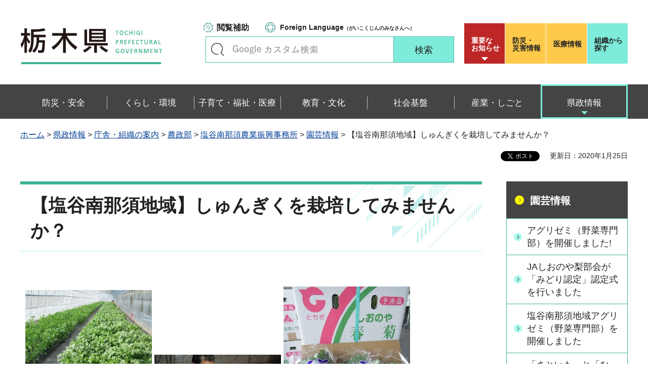

--- FILE ---
content_type: text/html
request_url: https://www-pref-tochigi-lg-jp.cache.yimg.jp/g55/keieihukyubu/r1/engei/r1syungikusaibai.html
body_size: 24954
content:
<?xml version="1.0" encoding="utf-8"?>
<!DOCTYPE html PUBLIC "-//W3C//DTD XHTML 1.0 Transitional//EN" "http://www.w3.org/TR/xhtml1/DTD/xhtml1-transitional.dtd">
<html xmlns="http://www.w3.org/1999/xhtml" lang="ja" xml:lang="ja" xmlns:og="http://ogp.me/ns#" xmlns:fb="http://www.facebook.com/2008/fbml">
<head>
<meta http-equiv="Content-Type" content="text/html; charset=utf-8" />
<meta http-equiv="Content-Style-Type" content="text/css" />
<meta http-equiv="Content-Script-Type" content="text/javascript" />

<title>栃木県／【塩谷南那須地域】しゅんぎくを栽培してみませんか？</title>

<meta name="author" content="栃木県" />
<meta property="og:title" content="【塩谷南那須地域】しゅんぎくを栽培してみませんか？" />
<meta property="og:type" content="article" />
<meta property="og:description" content="" />
<meta property="og:url" content="https://www.pref.tochigi.lg.jp/g55/keieihukyubu/r1/engei/r1syungikusaibai.html" />
<meta property="og:image" content="https://www.pref.tochigi.lg.jp/shared/rn/images/sns/logo.png" />
<meta property="og:site_name" content="栃木県" />
<meta property="og:locale" content="ja_jp" />
<meta name="viewport" content="width=device-width, maximum-scale=3.0" />
<meta name="format-detection" content="telephone=no" />
<link href="/shared/rn/style/default.css" rel="stylesheet" type="text/css" media="all" />
<link href="/shared/rn/style/layout.css" rel="stylesheet" type="text/css" media="all" />
<link href="/shared/templates/free_rn/style/edit.css" rel="stylesheet" type="text/css" media="all" />
<link href="/shared/rn/style/smartphone.css" rel="stylesheet" media="only screen and (max-width : 640px)" type="text/css" class="mc_css" />
<link href="/shared/templates/free_rn/style/edit_sp.css" rel="stylesheet" media="only screen and (max-width : 640px)" type="text/css" class="mc_css" />
<link href="/shared/rn/images/favicon/favicon.ico" rel="shortcut icon" type="image/vnd.microsoft.icon" />
<link href="/shared/rn/images/favicon/apple-touch-icon-precomposed.png" rel="apple-touch-icon-precomposed" />
<script type="text/javascript" src="/shared/rn/js/jquery.js"></script>
<script type="text/javascript" src="/shared/rn/js/setting.js"></script>
<script type="text/javascript" src="/shared/system/js/ysruby.js"></script>
<script type="text/javascript" src="/shared/rn/js/readspeaker.js"></script>





<script type="text/javascript" src="/shared/js/ga.js"></script>
<script type="text/javascript" src="/shared/js/ga_social_tracking.js"></script>
<script type="text/javascript">
window.twttr = (function (d,s,id) {
var t, js, fjs = d.getElementsByTagName(s)[0];
if (d.getElementById(id)) return; js=d.createElement(s); js.id=id;
js.src='//platform.twitter.com/widgets.js'; fjs.parentNode.insertBefore(js, fjs);
return window.twttr || (t = { _e: [], ready: function(f){ t._e.push(f) } });
}(document, 'script', 'twitter-wjs'));
// Wait for the asynchronous resources to load
twttr.ready(function(twttr) {
_ga.trackTwitter(); //Google Analytics tracking
});
</script>
</head>
<body class="format_free type_cnt no_javascript">
<div id="fb-root"></div>
<script type="text/javascript">
window.fbAsyncInit = function() {
_ga.trackFacebook(); //Google Analytics tracking
};
(function(d, s, id) {
var js, fjs = d.getElementsByTagName(s)[0];
if (d.getElementById(id)) return;
js = d.createElement(s); js.id = id;
js.src = 'https://connect.facebook.net/ja_JP/sdk.js#xfbml=1&version=v3.0';
fjs.parentNode.insertBefore(js, fjs);
}(document, 'script', 'facebook-jssdk'));
</script>
<script type="text/javascript" src="/shared/rn/js/init.js"></script>
<div id="tmp_wrapper">
<noscript>
<p>このサイトではJavaScriptを使用したコンテンツ・機能を提供しています。JavaScriptを有効にするとご利用いただけます。</p>
</noscript>
<p><a href="#tmp_honbun" class="skip">本文へスキップします。</a></p>
<div id="tmp_heading">

<div id="tmp_header">
<div class="container">
<div id="tmp_hlogo">
<p><a href="/index.html"><span>栃木県</span></a></p>
</div>
<div id="tmp_setting_wrap">
<div id="tmp_means">
<ul class="means_list">
	<li class="func_btn"><a href="javascript:void(0);">閲覧補助</a></li>
	<li class="language_link"><a href="/english/foreignlanguage.html"><span lang="en" xml:lang="en">Foreign Language</span>（がいこくじんのみなさんへ）</a></li>
</ul>
<div id="tmp_search">
<form action="/search/result.html" id="tmp_gsearch_form" name="tmp_gsearch_form">
<div class="wrap_sch_box">
<p class="sch_ttl"><label for="tmp_query">キーワードで探す</label></p>
<p class="sch_box"><input id="tmp_query" name="q" size="31" type="text" /></p>
</div>
<div class="wrap_sch_btn">
<p class="sch_btn"><input id="tmp_sma_func_sch_btn" name="sa" type="submit" value="検索" /></p>
<p id="tmp_sma_search_hidden"><input name="cx" type="hidden" value="016477326117940873376:8yermrtktjq" /><input name="ie" type="hidden" value="UTF-8" /><input name="cof" type="hidden" value="FORID:9" /></p>
</div>
</form>
</div>
</div>
<div id="tmp_header_btn">
<div class="header_btns">
<div class="notice_board"><a href="/juyo/index.html">重要な<br />
お知らせ</a></div>
<div class="disaster_url"><a href="/kurashi/bousai/index.html"><span>防災・</span>災害情報</a></div>
<div class="medical_link"><a href="https://www.iryou.teikyouseido.mhlw.go.jp">医療情報</a></div>
<div class="org_link"><a href="/kensei/kennososhiki/index.html">組織から探す</a></div>
</div>
</div>
</div>
</div>
<ul id="tmp_hnavi_s">
	<li id="tmp_hnavi_lmenu"><a href="/juyo/index.html"><span>緊急・防災</span></a></li>
	<li id="tmp_hnavi_rmenu"><a href="javascript:void(0);"><span>検索<br />
	メニュー</span></a></li>
</ul>
</div>
<div id="tmp_sma_menu">
<div id="tmp_sma_lmenu" class="wrap_sma_sch">
<div class="lmenu_wrap">
<p class="close_btn"><a href="javascript:void(0);"><span>閉じる</span></a></p>
</div>
</div>
<div id="tmp_function" class="function_menu">
<ul class="func_list">
	<li class="setting_func"><a href="/moji/index.html">文字サイズ・色合い変更</a></li>
	<li class="setting_speaker"><a accesskey="L" href="//app-eas.readspeaker.com/cgi-bin/rsent?customerid=8490&amp;lang=ja_jp&amp;readid=tmp_read_contents&amp;url=" onclick="readpage(this.href, 'tmp_readspeaker'); return false;" rel="nofollow" class="rs_href">音声読み上げ</a></li>
	<li class="setting_furigana"><a data-contents="tmp_read_contents" data-target="tmp_read_contents" href="javascript:void(0);" id="furigana">ふりがなON</a></li>
</ul>
<p class="close_btn"><a href="javascript:void(0);"><span>閉じる</span></a></p>
</div>
<div id="tmp_sma_rmenu" class="wrap_sma_sch">
<div class="rmenu_wrap">
<p class="close_btn"><a href="javascript:void(0);"><span>閉じる</span></a></p>
</div>
</div>
</div>
<div id="tmp_wrap_emergency">
<div class="container">
<div id="tmp_emergency">
<div id="tmp_emergency_ttl">
<p>重要なお知らせ</p>
</div>
<div id="tmp_emergency_cnt">&nbsp;</div>
</div>
<p class="close_btn"><a href="javascript:void(0);"><span>閉じる</span></a></p>
</div>
</div>


<div class="gnavi">
<div class="container">
<ul>
	<li class="glist1"><a href="/bousai-anzen/index.html"><span>防災・安全</span></a></li>
	<li class="glist2"><a href="/kurashi/index.html"><span>くらし・環境</span></a></li>
	<li class="glist3"><a href="/fukushi/index.html"><span>子育て・福祉・医療</span></a></li>
	<li class="glist4"><a href="/kyouiku/index.html"><span>教育・文化</span></a></li>
	<li class="glist5"><a href="/shakaikiban/index.html"><span>社会基盤</span></a></li>
	<li class="glist6"><a href="/sangyou/index.html"><span>産業・しごと</span></a></li>
	<li class="glist7"><a href="/kensei/index.html"><span>県政情報</span></a></li>
</ul>
</div>
</div>

</div>
<div id="tmp_pankuzu">
<div class="container">
<p><a href="/index.html">ホーム</a> &gt; <a href="/kensei/index.html">県政情報</a> &gt; <a href="/kensei/kennososhiki/index.html">庁舎・組織の案内</a> &gt; <a href="/kensei/kennososhiki/g/index.html">農政部</a> &gt; <a href="/g55/index.html">塩谷南那須農業振興事務所</a> &gt; <a href="/g55/infomation/engei.html">園芸情報</a> &gt; 【塩谷南那須地域】しゅんぎくを栽培してみませんか？</p>
</div>
</div>
<div id="tmp_wrapper2" class="container">
<div id="tmp_wrap_custom_update">
<div id="tmp_custom_update">

<div id="tmp_social_plugins"><div class="social_media_btn line_btn">
<span>
<script type="text/javascript" src="//media.line.me/js/line-button.js?v=20140411" ></script>
<script type="text/javascript">
new media_line_me.LineButton({"pc":false,"lang":"ja","type":"a"});
</script>
</span>
</div><div class="social_media_btn facebook_btn">
<div data-href="https://www.pref.tochigi.lg.jp/g55/keieihukyubu/r1/engei/r1syungikusaibai.html" data-layout="button_count" data-size="small" data-mobile-iframe="true" class="fb-share-button"></div>
</div>
<div class="social_media_btn twitter_btn">
<a href="https://twitter.com/share" data-url="https://www.pref.tochigi.lg.jp/g55/keieihukyubu/r1/engei/r1syungikusaibai.html" data-text="【塩谷南那須地域】しゅんぎくを栽培してみませんか？" data-lang="ja" class="twitter-share-button">ツイート</a>
<script type="text/javascript">!function(d,s,id){var js,fjs=d.getElementsByTagName(s)[0],p=/^http:/.test(d.location)?'http':'https';if(!d.getElementById(id)){js=d.createElement(s);js.id=id;js.src=p+'://platform.twitter.com/widgets.js';fjs.parentNode.insertBefore(js,fjs);}}(document, 'script', 'twitter-wjs');</script>
</div>
</div>


<p id="tmp_update">更新日：2020年1月25日</p>

</div>
</div>
<div id="tmp_wrap_main" class="column_rnavi">
<div id="tmp_main">
<div class="wrap_col_main">
<div class="col_main">
<p id="tmp_honbun" class="skip">ここから本文です。</p>
<div id="tmp_readspeaker" class="rs_preserve rs_skip rs_splitbutton rs_addtools rs_exp"></div>
<div id="tmp_read_contents">


<div id="tmp_contents">

<h1>【塩谷南那須地域】しゅんぎくを栽培してみませんか？</h1>

<p>&nbsp;</p>
<p>&nbsp; <img alt="r1しゅんぎく1" height="254" src="/g55/keieihukyubu/r1/engei/images/r1engei17-1.jpg" style="width: 250px; height: 316px;" width="250" />&nbsp;<img alt="r1しゅんぎく2" height="188" src="/g55/keieihukyubu/r1/engei/images/r1engei17-2.jpg" width="250" />&nbsp;<img alt="r1しゅんぎく3" height="323" src="/g55/keieihukyubu/r1/engei/images/r1engei17-3.jpg" width="250" /></p>
<h2>しゅんぎくの特徴</h2>
<ul>
	<li>冬期の作業が中心です。水稲や麦と労力の競合が少なく労働力を有効活用できる品目です。</li>
	<li>摘み取り式のため、秋冬どりの場合、一度植えれば、11月から3月まで連続して収穫が可能です。&nbsp;</li>
	<li>夏作の作物（なす、オクラ、ズッキーニ等）と組合せることで、さらに所得が向上が期待できます。</li>
	<li>&nbsp;軽作業が中心で、女性や高齢の方でも栽培できます。</li>
	<li>&nbsp;水稲の育苗ハウスを利用した栽培も可能です。</li>
</ul>
<h2>しゅんぎくの栽培ポイント</h2>
<div class="outline">
			<ul>
				<li>&nbsp;土壌適応性は広く、黒ボクでも砂目でも栽培できます。乾燥した土壌を嫌います。</li>
				<li>&nbsp;冷涼な気候を好みます。生育適温は15～20℃で、28℃を越えると生育が悪くなります。</li>
				<li>&nbsp;良品生産のために、ハウス内の最低温度を5℃以上に保ちましょう（トンネル保温）。</li>
				<li>&nbsp;より専門的に栽培するために、ウォーターカーテンや暖房機も導入されています。</li>
			</ul>
			</div>
<h3><strong>しゅんぎくの作型</strong></h3>
<p><img alt="r1しゅんぎく4" height="173" src="/g55/keieihukyubu/r1/engei/images/r1engei17-4.jpg" width="778" /></p>
<h3><strong>経営収支</strong></h3>
<p>栃木県農業経営診断指標より&nbsp;</p>
<table border="1" cellpadding="0" cellspacing="0">
	<tbody>
		<tr>
			<td valign="top" width="10%">
			<p align="center">収量（kg）</p>
			</td>
			<td valign="top" width="10%">
			<p align="center">単価(円/kg)</p>
			</td>
			<td valign="top" width="10%">
			<p align="center">粗収益(円)</p>
			</td>
			<td valign="top" width="10%">
			<p align="center">経営費（円）</p>
			</td>
			<td valign="top" width="10%">
			<p align="center">所得（円）</p>
			</td>
			<td valign="top" width="10%">
			<p align="center">労働時間</p>
			</td>
		</tr>
		<tr>
			<td valign="top" width="10%">
			<p align="right">2,000</p>
			</td>
			<td valign="top" width="10%">
			<p align="right">520</p>
			</td>
			<td valign="top" width="10%">
			<p align="right">1,040,000</p>
			</td>
			<td valign="top" width="10%">
			<p align="right">520,000</p>
			</td>
			<td valign="top" width="10%">
			<p align="right">520,000</p>
			</td>
			<td valign="top" width="10%">
			<p align="right">907</p>
			</td>
		</tr>
	</tbody>
</table>
<h3>必要な労働力、施設、機械類&nbsp;</h3>
<ul>
	<li>夫婦2人で栽培する場合、標準的な栽培面積は、5～10アールです。</li>
	<li>栽培ハウス（幅5m&times;長さ40m＝200平方メートル）、小トンネル資材、穴あきマルチ、収穫ハサミなど。<br />
	（栽培ハウスは、既存の水稲育苗ハウスを利用することも可能です）</li>
	<li>トラクター（35ps程度）＋ロータリ（水稲用のものを兼用できます）</li>
	<li>動力噴霧器（薬剤散布用）</li>
	<li>このほかに、調整室があると、作業がしやすくなります。</li>
</ul>
<h3>栽培する時の留意点&nbsp;</h3>
<ul>
	<li>&nbsp;4月以降は、抽台（とう立ち）してしまうため、収穫は終了となります。</li>
	<li>稲刈りと、しゅんぎくの定植作業が重複する場合があります（10月上旬頃）。</li>
	<li>しゅんぎくに使える農薬は少ないので、定植から収穫までに防除をしっかり行うことが重要です。</li>
	<li>水稲の育苗ハウスを利用する場合、水稲育苗時の農薬使用に注意が必要です。<br />
	（しゅんぎくに登録に無い農薬が残留するおそれがあります）</li>
</ul>
<h2>管内の生産者の声</h2>
<div class="outline">
			<p>【生産者&nbsp;さくら市狭間田、Aさん】<br />
			&nbsp;</p>
			<ul>
				<li>水稲1.5ヘクタール、しゅんぎく8アールを栽培しています。労働力は私ひとりです。</li>
				<li>水稲中心の経営を行っていましたが、知り合いにすすめられたこともあり、冬場の収入を得るために、12年前からしゅんぎく栽培を始めました。</li>
				<li>最初は水稲育苗用ハウスで栽培を始めました。その後パイプハウスを増設し、現在は9棟のハウスでしゅんぎくを栽培しています。</li>
				<li>水稲育苗用に使うハウス1棟は3月まで、それ以外のハウスは4月まで収穫しています。</li>
				<li>出荷調製作業が大変ですが、頑張って栽培しています。</li>
			</ul>
			<div class="col2">
						<div class="col2L">
						<p align="right"><img alt="r1しゅんぎく5" height="292" src="/g55/keieihukyubu/r1/engei/images/r1engei17-5.jpg" width="389" /></p>
						</div>
						<div class="col2R">
						<p><img alt="r1しゅんぎく6" height="292" src="/g55/keieihukyubu/r1/engei/images/r1engei17-6.jpg" width="389" /></p>
						</div>
</div>
			</div>
<p>個人の感想です&nbsp;</p>
<p>&nbsp;</p>
<p><span class="txt_red_bold"><span class="txt_big">しゅんぎくを栽培してみたい方は、下記問合せ先までご連絡ください！&nbsp;</span></span></p>



</div>
</div>
<div id="tmp_inquiry">
<div id="tmp_inquiry_ttl">
<p>お問い合わせ</p>
</div>
<div id="tmp_inquiry_cnt">
<div class="inquiry_parts">
<p>塩谷南那須農業振興事務所&nbsp;経営普及部&nbsp;園芸課&nbsp;野菜担当</p>
<p>〒329-2163&nbsp;矢板市鹿島町20-22&nbsp;塩谷庁舎</p>
<p>電話番号：0287-43-2318</p>
<p>ファックス番号：0287-43-4072</p>
<p>Email：<a href="mailto:shioya_minaminasu-nsj&#64;pref.tochigi.lg.jp">shioya_minaminasu-nsj&#64;pref.tochigi.lg.jp</a></p>
</div>
</div>
</div>
</div>
</div>
<div class="wrap_col_rgt_navi">
<div class="col_rgt_navi">

<div id="tmp_lnavi">
<div id="tmp_lnavi_ttl">
<p><a href="/g55/infomation/engei.html">園芸情報</a></p>
</div>
<div id="tmp_lnavi_cnt">
<ul>
<li><a href="/g55/keieihukyubu/r6/engei/r6agurizemiyasai2.html">アグリゼミ（野菜専門部）を開催しました!</a></li>
<li><a href="/g55/keieihukyubu/r6/engei/r6nashimidorinintei.html">JAしおのや梨部会が「みどり認定」認定式を行いました</a></li>
<li><a href="/g55/keieihukyubu/r6/engei/r6agurizemiyasai.html">塩谷南那須地域アグリゼミ（野菜専門部）を開催しました</a></li>
<li><a href="/g55/keieihukyubu/r6/engei/r6satoimonashihinpyoukai.html">「さといも」と「なし・にっこり」の品評会が行われました</a></li>
<li><a href="/g55/keieihukyubu/r6/engei/r6kousuisyukka.html">なし「幸水」の出荷が最盛期となりました</a></li>
<li><a href="/g55/keieihukyubu/r6/engei/r6budouseiikujunntyou.html">今年の「ぶどう」は生育順調（現地検討会を行いました）</a></li>
<li><a href="/g55/keieihukyubu/r6/engei/r6nasinoseiiku.html">今年の「なし」は生育順調（生育調査を行いました）</a></li>
<li><a href="/g55/keieihukyubu/r6/engei/r6akutelibukouza_kaju.html">アクティブ講座（果樹・なし）を行いました</a></li>
<li><a href="/g55/keieihukyubu/r5/r5keiei28.html">”シャインマスカット”栽培ほ場見学会を開催しました</a></li>
<li><a href="/g55/keieihukyubu/r5/r5keiei26.html">カーネーションが出荷ピークを迎えます</a></li>
<li><a href="/g55/keieihukyubu/r5/r5keiei25.html">塩谷南那須地域「さつまいも」産地躍進大会を開催しました</a></li>
<li><a href="/g55/keieihukyubu/r5/r5keiei24.html">塩谷地域のスプレーマムにおいて新規就農希望者受入体制が整備されました</a></li>
<li><a href="/g55/keieihukyubu/r5/r5keiei22.html">「さつまいも」産地躍進大会を開催します</a></li>
<li><a href="/g55/keieihukyubu/r5/r5keiei23.html">誰でも親しみやすく取り組める果樹栽培の研修会を行いました</a></li>
<li><a href="/g55/keieihukyubu/r5/engei/r5satsumaimosennryakukaigi.html">さつまいも戦略会議を開催しました</a></li>
<li><a href="/g55/keieihukyubu/r5/keiei/r5udo1.html">うどの伏せ込みが始まりました</a></li>
<li><a href="/g55/keieihukyubu/r5/r5keiei18.html">なしの農作業安全対策のためのラジコン草刈り機の実演会を開催しました</a></li>
<li><a href="/g55/keieihukyubu/r5/r5keiei19.html">令和5(2023)年度アクティブ講座（果樹）を開催しました</a></li>
<li><a href="/g55/keieihukyubu/r5/r5keiei10.html">アグリゼミ（果樹部門）研修会を開催しました</a></li>
<li><a href="/g55/keieihukyubu/r5/r5keiei09.html">ジュース用トマト機械収穫ほ場見学会が開催されました</a></li>
<li><a href="/g55/keieihukyubu/r5/r5keiei08.html">えだまめ、オクラ、なす、ネギ、アスパラガスのほ場見学会を開催しました</a></li>
<li><a href="/g55/keieihukyubu/r5/r5keiei07.html">クビアカツヤカミキリ対策研修会を開催しました</a></li>
<li><a href="/g55/keieihukyubu/r5/r5keiei06.html">ジュース用トマト機械収穫ほ場見学会を開催します</a></li>
<li><a href="/g55/keieihukyubu/r5/engei/r5rinndou01.html">りんどう「るりおとめ」の出荷が始まりました</a></li>
<li><a href="/g55/keieihukyubu/r5/engei/r5kyuuri01.html">きゅうりの出荷シーズンです。JAなす南春菊・きゅうり部会 きゅうり現地検討会を開催しました</a></li>
<li><a href="/g55/keieihukyubu/r5/engei/r5hozyoukenngakukai1.html">ねぎ、かぼちゃ、きゅうりのほ場見学会を開催しました</a></li>
<li><a href="/g55/keieihukyubu/r5/r5keiei02.html">【塩谷南那須地域】さつまいも定植のシーズンです。JAしおのやさくらさつま芋部会現地検討会（定植実演）を開催しました</a></li>
<li><a href="/g55/keieihukyubu/engeijouhou-backnumber/engeijouhou-backnumber.html">園芸情報バックナンバー</a></li>
<li><a href="/g55/keieihukyubu/r3/r3keiei10.html"> にっこりの収穫が始まります</a></li>
<li><a href="/g55/keieihukyubu/r2/r2engei07.html">るりおとめの栽培について</a></li>
<li><a href="/g55/keieihukyubu/r2/r2engei08.html">管内の生産事例紹介</a></li>
<li><a href="/g55/keieihukyubu/r2/r2engei09.html">【塩谷南那須地域】りんどう栽培をはじめませんか</a></li>
<li><a href="/g55/keieihukyubu/r2/r2engei06.html">令和2年度農業経営向上セミナー(いちご部門)をオンラインで開催しました</a></li>
<li><a href="/g55/keieihukyubu/r2/r2engei01.html">那須烏山市でサトイモほ場見学会・現地検討会を開催しました</a></li>
<li><a href="/g55/keieihukyubu/r2/r2engei05.html">JAなす南「さといも」の出荷が始まりました</a></li>
<li><a href="/g55/keieihukyubu/r2/r2engei03.html">〔那須烏山市〕那須南りんご生産組合でりんごの直売が始まりました</a></li>
<li><a href="/g55/keieihukyubu/r2/r2engei02.html">〔高根沢町〕JAしおのやなし部会で幸水の出荷が始まりました</a></li>
<li><a href="/g55/keieihukyubu/r1/engei/r1syungikusaibai.html">【塩谷南那須地域】しゅんぎくを栽培してみませんか？</a></li>
<li><a href="/g55/keieihukyubu/r1/engei/r1yamaudosaibai.html">【塩谷南那須地域】山うどを栽培してみませんか？</a></li>
</ul>
</div>
</div>


<div class="rgt_banner">
<div class="rgt_banner_ttl">
<p>バナー広告</p>
</div>
<div class="rgt_banner_cnt"><script src="/shared/system/js/common/utility.js" type="text/javascript"></script>
<script src="/shared/system/js/banner/banner_rand_prev.js" type="text/javascript"></script>
<script type="text/javascript">
<!--
document.write('<div id="advert_area_0" class="banner"></div>');
var advert_0 = new KoukokuPublish();
advert_0.LoadData(0,2);
//-->
</script><noscript><p><a href="/banner/2/banner_list_2.html">広告一覧ページへ</a></p></noscript></div>
<div class="advertising_btn"><a href="/c05/kensei/kouhou/hp/banner.html">広告掲載のご案内</a></div>
</div>

</div>
</div>
</div>
</div>
</div>

<div id="tmp_wrap_footer">
<div id="tmp_footer">
<div class="container">
<div class="pnavi used_bg_img">
<p class="ptop"><a href="#tmp_wrapper"><span>ページの先頭へ戻る</span></a></p>
</div>
<div class="footer_lft">
<div class="footer_ttl_wrap">
<div class="footer_ttl">
<p class="ttl_name"><span>栃木県庁</span></p>
<p class="ttl_link"><a href="/kensei/kennososhiki/chousha/index.html">庁舎案内</a></p>
<p class="ttl_des">TOCHIGI PREFECTURAL GOVERNMENT</p>
</div>
</div>
<div class="footer_cnt">
<address>
<p class="footer_number">法人番号：5000020090000</p>
<p class="footer_address">〒320-8501　栃木県宇都宮市塙田1-1-20</p>
<p class="footer_phone">電話番号：028-623-2323</p>
</address>
</div>
</div>
<div class="footer_rgt">
<ul class="fnavi">
	<li><a href="/kensei/kouhou/hp/chosakuken/index.html">リンク・著作権・免責事項</a></li>
	<li><a href="/c05/pref/kouhou/kouhoushi/mobile.html">携帯サイト</a></li>
	<li><a href="/c05/pref/kouhou/kouhoushi/privacy.html">個人情報保護方針</a></li>
	<li><a href="/c05/kensei/kouhou/hp/tukaikata.html">サイト利用案内</a></li>
	<li><a href="/accessibility/index.html">ウェブアクセシビリティ方針</a></li>
	<li><a href="/c05/kensei/kouhou/hp/otoiawase.html">お問い合わせ</a></li>
	<li><a href="/sitemap/index.html">サイトマップ</a></li>
	<li><a href="/b06/system/gaido/annai/access.html">県庁舎へのアクセス</a></li>
</ul>
</div>
<div class="copyright_wrap">
<p lang="en" xml:lang="en" class="copyright">Copyright &copy; Tochigi Prefecture. All Rights Reserved.</p>
</div>
</div>
</div>
</div>

</div>
<script type="text/javascript" src="/shared/rn/js/function.js"></script>
<script type="text/javascript" src="/shared/rn/js/main.js"></script>
</body>
</html>


--- FILE ---
content_type: text/css
request_url: https://www-pref-tochigi-lg-jp.cache.yimg.jp/shared/rn/style/layout.css
body_size: 83833
content:
@charset "utf-8";
/* ==================================================
Setting by CMS sheets
================================================== */
body,
input,
select,
textarea {
	font-family:"游ゴシック", YuGothic, "游ゴシック体", "ヒラギノ角ゴ Pro W3", "メイリオ", sans-serif;
}
body #tmp_contents p em {
	font-family:"游ゴシック", YuGothic, "游ゴシック体", "ヒラギノ角ゴ Pro W3", "メイリオ", sans-serif;
}
a:link {
	color:#003d93;
	text-decoration:underline;
}
a:hover,
a:focus,
a:active {
	text-decoration:none;
}
body {
	color:#222222;
	background-color:transparent;
	font-size:112.5%;	/* 18px */
	font-weight:500;
}
/* Styles
================================================== */
/* text */
.txt_red {
	color:#C6153F; /* Setting by CMS sheets */
}
.txt_green {
	color:#2F6033; /* Setting by CMS sheets */
}
.txt_blue {
	color:#14661B;
}
.txt_red_bold {
	font-weight:bold;
	color:#C6153F;
	background-color:transparent;
}
.txt_green_bold {
	font-weight:bold;
	color:#2F6033;
	background:transparent;
}
.txt_blue_bold {
	font-weight:bold;
	color:#14661B;
	background:transparent;
}
.txt_big {
	font-size:130%; /* Setting by CMS sheets */
}
.txt_small {
	font-size:86%; /* Setting by CMS sheets */
}
.txt_pdd_left {
	padding-left:1em; /* 変更しない */
}
.txt_ruby {
	font-size:70%;
	font-weight:normal;
}
.center {
	text-align:center;
}
/* bgcolor */
td.bg_red,
th.bg_red {
	color:inherit;
	background-color:#fce8e9; /* Setting by CMS sheets */
}
td.bg_yellow,
th.bg_yellow {
	color:inherit;
	background-color:#fff9d7; /* Setting by CMS sheets */
}
td.bg_gray,
th.bg_gray {
	color:inherit;
	background-color:#e9e9e9; /* Setting by CMS sheets */
}
td.bg_blue,
th.bg_blue {
	color:inherit;
	background-color:#EBF9FC; /* Setting by CMS sheets */
}
/* ▲▲▲▲▲▲▲▲▲▲▲▲▲▲▲▲▲▲▲▲▲▲▲▲▲ */

/* ==================================================
Base-Layout
================================================== */
#tmp_wrapper {
	min-width:1240px;
	margin:0 auto;
}
#tmp_wrapper2 {
	padding-bottom:30px;
}
.type_idx #tmp_wrapper2 {
	border-bottom:4px solid #e5fdf9;
	margin-bottom:28px;
}
.container {
	width: 1240px;
	padding: 0 20px;
	margin: 0 auto;
}
#tmp_contents {
	padding-bottom:20px;
}
#tmp_contents img {
	max-width:100%;
	height:auto;
}
/* format カラムのレイアウトのbaseロジック
============================== */
.wrap_col_lft_navi {
    float: left;    /* 変更しない */
    position: relative;    /* 変更しない */
    z-index: 1;    /* 変更しない */
}
.wrap_col_rgt_navi {
    float: right;	/* 変更しない */
}
.type_idx .wrap_col_rgt_navi {
	margin-top: -175px;
    position: relative;
}
.column_lnavi .wrap_col_main {
    width: 100%;    /* 変更しない */
    float: right;    /* 変更しない */
}
.column_rnavi .wrap_col_main {
    width: 100%;    /* 変更しない */
    float: left;    /* 変更しない */
}
#tmp_contents {
	padding:0 0 20px;
}
/* free
============================== */
.wrap_col_rgt_navi {
    width: 288px;
    padding: 0 0 0 48px;    /* デザインによって変更 */
}
.column_rnavi .wrap_col_main {
    margin-right: -288px;    /* デザインによって変更 */
}
.column_rnavi .col_main {
    margin-right: 288px;    /* デザインによって変更 */
}
/* edu
============================== */
.custom_edu.edu_top .wrap_col_rgt_navi {
    width: 285px;
	padding-left:42px;
}
.custom_edu.edu_top .column_rnavi .wrap_col_main {
    margin-right: -285px;
}
.custom_edu.edu_top .column_rnavi .col_main {
    margin-right: 285px;
}
/* header
================================================== */
#tmp_header {
	padding:40px 0;
}
#tmp_hlogo {
	float:left;
	padding: 15px 0 0;
}
#tmp_hlogo h1,
#tmp_hlogo p {
	display: block;
    width: 281px;
    height: 72px;
	background: #ffffff url(/shared/rn/images/header/hlogo.png) no-repeat left top;
	background-size: 281px 72px;
	-webkit-background-size: 281px 72px;
	-moz-background-size: 281px 72px;
	font-size:2rem;
	font-weight:bold;
}
#tmp_hlogo a {
	display:block;
	width:281px;
	height:72px;
}
#tmp_hlogo h1 span,
#tmp_hlogo p span {
	display:block;
	width:281px;
	height:72px;
	position:relative;
	z-index:-1;
	overflow:hidden;
}
#tmp_setting_wrap {
    float: right;
    max-width: 900px;
}
#tmp_means {
	float: left;
	margin: 0 19px 0 0;
}
#tmp_means > ul {
	list-style: none;
	margin: 0;
	padding-right: 78px;
}
#tmp_means > ul > li {
	position: relative;
	font-weight: bold;
    float: left;
    margin-left: 26px;
}
#tmp_means ul li.func_btn > a {
	display: inline-block;
    min-width: 107px;
    position: relative;
    top: -3px;
    text-decoration: none;
    color: #222222;
    border: 1px solid #ffffff;
    background: transparent url(/shared/rn/images/icon/func_icon.png) no-repeat 11px center;
    background-size: 19px auto;
    -webkit-background-size: 19px auto;
    -moz-background-size: 19px auto;
    font-size: 88.89%;
    padding: 7px 0 6px 37px;
}
#tmp_means ul li.func_btn > a:hover,
#tmp_means ul li.func_btn > a:focus,
#tmp_means ul li.func_btn > a:active {
	text-decoration: underline;
}
#tmp_means ul li.func_btn > a.active {
	position: relative;
    border: 1px solid #3cb393 !important;
    border-bottom-color: #b6ffdc !important;
    background: #b6ffdc url(/shared/rn/images/icon/close_green_icon.png) no-repeat 13px center;
    background-size: 14px auto;
    -webkit-background-size: 14px auto;
    -moz-background-size: 14px auto;
    z-index: 2;
}
#tmp_function {
	display: none;
}
.function_menu {
	position: absolute;
	display: block;
	width: 559px;
	top: 31px;
	z-index: 1;
	left: -55px;
    font-size: 88.89%;
	font-weight: normal;
}
.function_menu ul {
	list-style: none;
	margin: 0;
	display:inline-block;
	background-color: #b6ffdc;
	color: #222222;
	border: 1px solid #3cb393;
	padding: 6px 5px 5px 4px;
}
.function_menu ul li {
	float: left;
	padding:0 1px 0 2px;
}
.function_menu ul li a {
	display: block;
	text-decoration: none;
	color: #222222;
	background-color:#ffffff;
	padding: 11px 12px 8px 28px;
	background-repeat:no-repeat;
}
.function_menu ul li a:hover,
.function_menu ul li a:focus,
.function_menu ul li a:active {
	text-decoration: underline;
}
.function_menu ul li.setting_func a {
	background-image:url(/shared/rn/images/icon/fsize_icon.png);
	background-position:9px center;
	background-size: 17px auto;
	-webkit-background-size: 17px auto;
	-moz-background-size: 17px auto;
}
.function_menu ul li.setting_speaker a {
	background-image:url(/shared/rn/images/icon/hear_icon.png);
	background-position:14px center;
    background-size: 14px auto;
    -webkit-background-size: 14px auto;
    -moz-background-size: 14px auto;
	padding-left:33px;
}
.function_menu ul li.setting_furigana a {
	background-image:url(/shared/rn/images/icon/furigana_icon.png);
	background-position:16px center;
    background-size: 17px auto;
    -webkit-background-size: 17px auto;
    -moz-background-size: 17px auto;
	padding-left:37px;
}
.custom_event .function_menu ul li.setting_func {
	display:none;
}
.function_menu .close_btn {
	max-height: 0;
	opacity: 0;
	visibility: hidden;
}
.close_btn a {
	display: block;
	background-color: #000000;
	color: #ffffff;
}
li.language_link a {
	display: inline-block;
	text-decoration: none;
	color: #222222;
	background: transparent url(/shared/rn/images/icon/language_icon.png) no-repeat 0 center;
	background-size: 20px auto;
	font-size: 55.6%;
	padding: 5px 0 4px 29px;
}
li.language_link a:hover,
li.language_link a:focus,
li.language_link a:active {
	text-decoration: underline;
}
li.language_link a span {
	font-size: 140%;
}
#tmp_search {
    position: relative;
    display: table;
    vertical-align: top;
    width: 491px;
    float: right;
    margin: -3px 0 0;
}
#tmp_search .wrap_sch_box {
	width: 100%;
    display: table-cell;
    vertical-align: top;
}
#tmp_search .sch_ttl label {
	position: absolute;
	width: 26px;
	height: 26px;
	text-indent: -9999px;
	color: #222222;
	background: transparent url(/shared/rn/images/icon/search_icon.png) no-repeat top left;
	background-size: 26px auto;
	-webkit-background-size: 26px auto;
	-moz-background-size: 26px auto;
    top: 13px;
    left: 11px;
}
#tmp_search .wrap_sch_box input {
    display: block;
    width: 100%;
    background-color: #ffffff;
	border: 1px solid #46bfac;
	border-right: none;
    color: #222222;
    padding: 10px 10px 10px 45px;
    height: 52px;
}
#tmp_search .wrap_sch_btn {
    display: table-cell;
    vertical-align: top;
    width: 120px;
}
#tmp_search .wrap_sch_btn input {
    width: 120px;
    height: 52px;
	border: 1px solid #46bfac;
    background-color: #7febda;
    color: #222222;
    font-size: 100%;
    cursor: pointer;
    padding: 6px 5px 5px;
	transition: all .3s ease;
	-webkit-transition: all .3s ease;
}
#tmp_search .wrap_sch_btn input:hover,
#tmp_search .wrap_sch_btn input:focus,
#tmp_search .wrap_sch_btn input:active {
	background-color:#cefff7;
}
#tmp_header_btn {
	float: left;
	padding: 6px 0 0;
}
#tmp_header_btn .header_btns {
	display: table;
	list-style: none;
	margin: 0 auto;
}
#tmp_header_btn .header_btns > div {
	float: left;
	width: 80px;
	margin-left:1px;
}
#tmp_header_btn .header_btns > div > a {
	display: table-cell;
	width: 80px;
	height: 80px;
	color: #222222;
	font-weight: bold;
	font-size: 77.77%;
	line-height: 1.14;
	text-decoration: none;
	vertical-align: middle;
	padding: 20px 5px 16px 14px;
}
#tmp_header_btn .header_btns > div > a span {
	display: block;
}
#tmp_header_btn .header_btns > div.notice_board > a {
	color: #ffffff;
	background: #bd2626 url(/shared/rn/images/icon/dropdown_icon.png) no-repeat center 100%;
	background-size: 13px auto;
	-webkit-background-size: 13px auto;
	-moz-background-size: 13px auto;
}
#tmp_header_btn .header_btns > div.notice_board > a.active {
	background: #bd2626 url(/shared/rn/images/icon/up_icon.png) no-repeat center 100%;
	background-size: 13px auto;
	-webkit-background-size: 13px auto;
	-moz-background-size: 13px auto;
}
#tmp_header_btn .header_btns > div.notice_board > a:hover,
#tmp_header_btn .header_btns > div.notice_board > a:focus,
#tmp_header_btn .header_btns > div.notice_board > a.active:hover,
#tmp_header_btn .header_btns > div.notice_board > a.active:focus {
	background-color:#cc3636;
}
/* ==================================================
emergency
================================================== */
#tmp_wrap_emergency {
	display: none;
	position:relative;
	top:-28px;
	padding: 10px 0;
	border-top:2px solid #bd2626;
	border-bottom:2px solid #bd2626;
	background-color: #bd2626;
	color: #ffffff;
	margin-bottom:-28px;
}
#tmp_wrap_emergency .container {
	position: relative;
}
#tmp_emergency {
	position: relative;
	background-color: #ffffff;
	color: #222222;
	padding: 14px 40px 23px 30px;
}
#tmp_emergency_ttl {
	background-color: #ffffff;
	color: #bd2626;
	font-weight: bold;
	padding-right: 95px;
}
#tmp_emergency_cnt ul {
	list-style: none;
	margin: 0;
	padding: 7px 0 0;
}
#tmp_emergency_cnt li {
    border-bottom: 1px dashed #cccccc;
    padding: 0 0 6px;
    margin: 0 0 7px;
}
#tmp_emergency_cnt li a {
	display: inline-block;
    color: #2c3da5;
    font-size: 88.89%;
    background: transparent url(/shared/rn/images/icon/red_arrow_icon.png) no-repeat 2px 1px;
    background-size: 18px auto;
    -webkit-background-size: 18px auto;
    -moz-background-size: 18px auto;
    padding: 0 0 0 34px;
}
#tmp_emergency_cnt li a:hover,
#tmp_emergency_cnt li a:focus,
#tmp_emergency_cnt li a:active {
	text-decoration: none;
}
/* notice_btn */
#tmp_emergency_cnt .notice_btn {
    font-size: 88.89%;
	text-align: center;
    margin: 17px 0 0;
}
#tmp_emergency_cnt .notice_btn a {
	text-align: left;
	display: inline-block;
	color: #222222;
	text-decoration: none;
	border:1px solid #ffdddd;
	background: #ffdddd url(/shared/rn/images/icon/notice_arrow.png) no-repeat 100% center;
	padding: 6px 43px 4px 11px;
	box-shadow: 0px 2px 5px 1px rgba(0, 0, 0, 0.3);
    -webkit-box-shadow: 0px 2px 5px 1px rgba(0, 0, 0, 0.3);
    -moz-box-shadow: 0px 2px 5px 1px rgba(0, 0, 0, 0.3);
}
#tmp_emergency_cnt .notice_btn a:hover,
#tmp_emergency_cnt .notice_btn a:focus,
#tmp_emergency_cnt .notice_btn a:active {
	text-decoration: underline;
}
/* close_btn */
#tmp_wrap_emergency .close_btn {
	position: absolute;
    top: 13px;
    right: 62px;
}
#tmp_wrap_emergency .close_btn a {
	display: inline-block;
    border: 1px solid #a5e3e3;
    text-decoration: none;
    color: #222222;
    font-size: 77.78%;
    background: #ffffff url(/shared/rn/images/icon/close_icon.png) no-repeat 11px center;
    background-size: 12px auto;
    -webkit-background-size: 12px auto;
    -moz-background-size: 12px auto;
    padding: 4px 9px 4px 35px;
}
#tmp_header_btn .header_btns > div.disaster_url a,
#tmp_header_btn .header_btns > div.medical_link a {
	background-color: #ffca4b;
}
#tmp_header_btn .header_btns > div.org_link a {
	background-color: #7febda;
}
#tmp_header_btn .header_btns > div.disaster_url a:hover,
#tmp_header_btn .header_btns > div.disaster_url a:focus,
#tmp_header_btn .header_btns > div.disaster_url a:active,
#tmp_header_btn .header_btns > div.medical_link a:hover,
#tmp_header_btn .header_btns > div.medical_link a:focus,
#tmp_header_btn .header_btns > div.medical_link a:active {
	background-color: #ffde8f;
}
#tmp_header_btn .header_btns > div.org_link a:hover,
#tmp_header_btn .header_btns > div.org_link a:focus,
#tmp_header_btn .header_btns > div.org_link a:active {
	background-color: #cefff7;
}
/* gnavi
================================================== */
.gnavi {
	position: relative;
	color:inherit;
	clear:both;
	background-color: #444444;
	color: #ffffff;
	border-bottom: 2px solid #ffffff;
	font-weight: 500;
}
.gnavi ul {
	list-style:none;
}
.gnavi li {
	width: 14.28%;
	float:left;
}
.gnavi a {
	position: relative;
	display:block;
	text-align: center;
	padding: 22px 5px 17px;
	text-decoration:none;
	background-color: transparent;
	color: #ffffff;
	border: 3px solid transparent;
}
.gnavi > .container > ul > li > a {
	font-size: 94.4%;
}
.gnavi a:after {
	content: '';
	position: absolute;
	display: block;
	width: 1px;
	height: auto;
	right: -4px;
    top: 21px;
    bottom: 16px;
	background-color: #c6c6c6;
}
.gnavi li:last-child a:after {
	display: none;
}
.gnavi li[class^="glist"].active > a,
.gnavi li[class^="glist"] > a:hover,
.gnavi li[class^="glist"] > a:focus {
	border: 3px solid #7febda;
	background: transparent url(/shared/rn/images/icon/dropdown_green_icon.png) no-repeat center 100%;
}
.gnavi .active a:after,
.gnavi a:hover:after,
.gnavi a:focus:after {
	display: none;
}
.drop_down_hidden {
	display: none;
	position: absolute;
	background-color: #444444;
	border-top: 1px solid #7febda;
	color: #ffffff;
	top: 100%;
	left: 0;
	right: 0;
	z-index: 5;
}
.gnavi > .drop_down_menu > ul li:last-child .drop_down_hidden {
	left: 0 !important;
}
.drop_down_hidden ul {
	display: flex;
	flex-wrap: wrap;
	list-style: none;
	width: 1240px;
	margin: 0 auto;
	padding:0 0 30px;
}
.drop_down_hidden ul li {
	width: 25%;
	padding: 0 17px 0 9px;
}
.drop_down_hidden ul li a {
	height: 100%;
	text-align: left;
	border: none;
	background: transparent url(/shared/rn/images/icon/arrow_icon.png) no-repeat 100% 35px;
	padding: 28px 25px 11px 20px;
}
.drop_down_hidden ul li a:hover,
.drop_down_hidden ul li a:focus,
.drop_down_hidden ul li a:active {
	text-decoration: underline;
}
.drop_down_hidden ul li a:before {
	content: '';
	position: absolute;
	display: block;
	width: auto;
	left: 20px;
	right: 0;
	bottom: 0;
	height: 1px;
	background-color: #5e5e5e;
}
.drop_down_hidden ul li a:after {
	display: none;
}

.drop_down_hidden ul li a:hover,
.drop_down_hidden ul li a:focus,
.drop_down_hidden ul li a:active {
	border: none;
}
.drop_down_hidden ul li a:hover:before ,
.drop_down_hidden ul li a:focus:before ,
.drop_down_hidden ul li a:active:before {
	background-color: #7febda;
}
.drop_down_hidden .close_btn {
	position: relative;
	display: block;
	background-color: #232323;
	color: #ffffff;
	font-size: 77.78%;
	padding: 10px 5px 10px;
	border: none;
	width: 100%;
	cursor: pointer;
}
.drop_down_hidden .close_btn:before {
	content: '';
	position: relative;
	display: inline-block;
	width: 12px;
	height: 12px;
	background: transparent url(/shared/rn/images/icon/close_wh_icon.png) no-repeat top left;
	margin-right: 12px;
}
.model_pc #tmp_sma_rmenu,
.model_pc #tmp_sma_lmenu {
    display: none !important;
}
/* footer
================================================== */
#tmp_wrap_footer {
	padding-top: 305px;
	background: transparent url(/shared/rn/images/footer/bg_main_footer.png) no-repeat top center;
}
#tmp_footer {
	position: relative;
    padding: 66px 0;
	color: #222222;
	background-color: #e5fdf9;
	border-top:2px solid #e5fdf9;
}
.footer_rgt,
.footer_lft{
	float: left;
	width: 50%;
}
#tmp_footer .footer_ttl .ttl_name{
	display: inline-block;
	vertical-align: middle;
	width: 208px;
	min-height: 40px;
	background: #e5fdf9 url(/shared/rn/images/footer/logo_footer.png) no-repeat 1px 0;
	-webkit-background-size: 208px auto;
	-moz-background-size: 208px auto;
	background-size: 208px auto;
	color: #222222;
	margin-right: 30px;
}

#tmp_footer .footer_ttl .ttl_name a{
	color: #222222;
	display: inline-block;
	vertical-align: middle;
	text-decoration: none;
	width: 208px;
	min-height: 40px;
}
#tmp_footer .footer_ttl .ttl_name span{
	display: block;
	position: relative;
    z-index: -1;
	overflow: hidden;
	width: 208px;
	min-height: 40px;
}
#tmp_footer .footer_ttl .ttl_name a:hover,
#tmp_footer .footer_ttl .ttl_name a:focus{
	text-decoration: underline;
}

#tmp_footer .footer_ttl .ttl_link{
	display: inline-block;
}
#tmp_footer .footer_ttl .ttl_link a {
	display: inline-block;
    padding: 5px 47px 5px 50px;
	background-color: #7febdb;
	color: #222222;
	font-size: 88.8%;
	text-decoration: none;
	background-color:#7febda;
	-moz-box-shadow: 0 0 8px rgba(0, 0, 0, 0.15);
    -webkit-box-shadow: 0 0 8px rgba(0, 0, 0, 0.15);
    box-shadow: 0 0 8px rgba(0, 0, 0, 0.15);
	transition: all .3s ease;
	-webkit-transition: all .3s ease;
	position:relative;
}
#tmp_footer .footer_ttl .ttl_link a:hover,
#tmp_footer .footer_ttl .ttl_link a:focus{
	background-color:#cefff7;
}
#tmp_footer .footer_ttl .ttl_link a::after {
	content:'';
	position:absolute;
	top:50%;
	right:14px;
	width:20px;
	height:9px;
	margin-top:-4px;
	background:url(/shared/rn/images/icon/arrow_black_s.png) no-repeat;
	transition: all .3s ease;
	-webkit-transition: all .3s ease;
}
#tmp_footer .footer_ttl .ttl_link a:hover::after,
#tmp_footer .footer_ttl .ttl_link a:focus::after,
#tmp_footer .footer_ttl .ttl_link a:active::after {
	right:4px;
}

#tmp_footer .footer_ttl .ttl_des{
	font-size: 88.8%;
	margin: 11px 0 0;
}
.footer_ttl_wrap{
    margin-bottom: 10px;
}
/* fnavi  */
.fnavi {
    width: 465px;
	float: right;
	list-style:none;
	font-size: 88.8%;
	overflow: hidden;
}
.fnavi li {
	width: 50%;
	float:left;
	margin-bottom: 27px;
}
.fnavi li:nth-child(2n){
	padding-left: 14px;
	clear: right
}

.fnavi li:nth-child(2n+1){
	clear: left
}
.fnavi li a{
	display: inline-block;
	padding: 0 0 0 23px;
	text-decoration: none;
	color: #222222;
	background: transparent url(/shared/rn/images/icon/arrow_yellow.png) no-repeat 0 3px;
    -moz-background-size: 15px auto;
    -webkit-background-size: 15px auto;
    background-size: 15px auto;
}
.fnavi .active a,
.fnavi li a:hover,
.fnavi li a:focus{
	text-decoration: underline;
}
.fnavi li:last-child {
	margin-right:0;
}
.footer_cnt address {
	margin:0 0 5px;
	font-style:normal;
}
.footer_cnt address span {
	margin:0 1em 0 0;
}
.copyright_wrap{
	clear: both;
}
.copyright {
	font-size: 77.7%;
	text-align:left;
}
/* ==================================================
navi
================================================== */
/* lnavi
================================================== */
#tmp_lnavi,
.col_rgt_navi .cal_navi {
	margin-bottom: 40px;
}
#tmp_lnavi_ttl,
.col_rgt_navi .cal_navi_ttl {
	display: block;
	font-weight: bold;
	font-size: 111.1%;
	padding: 21px 15px 19px 15px;
	background-color: #444444;
	color: #FFFFFF;
	border:1px solid #444444;
	border-bottom:none;
}
#tmp_lnavi_ttl a,
.col_rgt_navi .cal_navi_ttl a {
	display: block;
	text-decoration: none;
	color: #FFFFFF;
	padding: 21px 15px 19px 46px;
	margin: -21px -15px -19px -15px;
	background: #444444 url(/shared/rn/images/icon/arrow_yellow.png) no-repeat 16px 50%;
	-moz-background-size: 18px auto;
	-webkit-background-size: 18px auto;
	background-size: 18px auto;
}

#tmp_lnavi_ttl .active a,
#tmp_lnavi_ttl a:hover,
#tmp_lnavi_ttl a:focus,
.col_rgt_navi .cal_navi_ttl.active a,
.col_rgt_navi .cal_navi_ttl a:hover,
.col_rgt_navi .cal_navi_ttl a:focus {
	text-decoration: underline;
}
#tmp_lnavi_cnt,
.col_rgt_navi .cal_navi_cnt {
	border: 1px solid #3cb393;
}
#tmp_lnavi_cnt ul li,
.col_rgt_navi .cal_navi_cnt ul li {
	list-style: none;
	border-bottom: 1px solid #3cb393;
}
#tmp_lnavi_cnt ul li:last-child,
.col_rgt_navi .cal_navi_cnt ul li:last-child {
	border-bottom: none;
}
#tmp_lnavi_cnt ul li a,
.col_rgt_navi .cal_navi_cnt ul li a {
	display: block;
    padding: 11px 10px 10px 40px;
	color: #222222;
	text-decoration: none;
	background: #FFFFFF url(/shared/rn/images/icon/arrow_lgreen.png) no-repeat 14px 50%;
	-moz-background-size: 16px auto;
	-webkit-background-size: 16px auto;
	background-size: 16px auto;
	-moz-transition: 0.2s ease-in-out;
	-webkit-transition: 0.2s ease-in-out;
	transition: 0.2s ease-in-out;
}
#tmp_lnavi_cnt ul .active a,
#tmp_lnavi_cnt ul li a:hover,
#tmp_lnavi_cnt ul li a:focus,
.col_rgt_navi .cal_navi_cnt ul li.active a,
.col_rgt_navi .cal_navi_cnt ul li a:hover,
.col_rgt_navi .cal_navi_cnt ul li a:focus {
	background-color: #7febda;
}
/* box_lnavi
================================================== */
.box_lnavi {
	margin-bottom:20px;
}
.box_lnavi_ttl {
	font-size:111%;
	line-height:1.4;
	font-weight:bold;
	-webkit-border-radius:5px;
	-moz-border-radius:5px;
	border-radius:5px;
	border:1px solid #444444;
	position:relative;
	padding:3px 60px 3px 12px;
	background-repeat:no-repeat;
	background-position:right bottom;
}
.no_javascript .box_lnavi_ttl,
.active .box_lnavi_ttl {
	-webkit-border-radius:5px 5px 0 0;
	-moz-border-radius:5px 5px 0 0;
	border-radius:5px 5px 0 0;
}
.box_lnavi_ttl a {
	display:table-cell;
	vertical-align:middle;
	height:62px;
	text-decoration:none;
	color:#444444;
	background-color:transparent;
}
.box_lnavi_ttl a:hover,
.box_lnavi_ttl a:focus,
.box_lnavi_ttl a:active {
	text-decoration:underline;
}
.box_lnavi_ttl .switch_btn {
	position:absolute;
	top:10px;
	right:10px;
	background:url(/shared/rn/images/navi/rnavi/switch_icon_down.png) no-repeat;
	width:43px;
	height:43px;
	display:block;
	overflow:hidden;
	text-indent:-9999px;
	white-space:nowrap;
}
.active .box_lnavi_ttl .switch_btn {
	background-image:url(/shared/rn/images/navi/rnavi/switch_icon_up.png);
}
.no_javascript .box_lnavi_ttl .switch_btn {
	display:none;
}
.box_lnavi_cnt ul {
	list-style:none;
}
.box_lnavi_cnt ul li a {
	display:block;
	text-decoration:none;
	padding:12px 10px 12px 40px;
	border-left:1px solid #444444;
	border-right:1px solid #444444;
	border-bottom:1px solid #444444;
	background-image:url(/shared/rn/images/navi/rnavi/lnavi_icon_black.png);
	background-position:16px 16px;
	background-repeat:no-repeat;
	color:#222222;
}
.box_lnavi_cnt ul li:last-child a {
	-webkit-border-radius:0 0 5px 5px;
	-moz-border-radius:0 0 5px 5px;
	border-radius:0 0 5px 5px;
}
.box_lnavi_cnt ul li a:hover,
.box_lnavi_cnt ul li a:focus,
.box_lnavi_cnt ul li a:active,
.box_lnavi_cnt ul li.active a {
	color:#ffffff;
}
#tmp_lnavi_miryoku1 .box_lnavi_ttl {
	background-color:#c0e6fd;
	background-image: url(/shared/rn/images/navi/rnavi/lnavi_miryoku_rank.png);
}
#tmp_lnavi_miryoku1 .box_lnavi_cnt ul li a {
	background-color:#e8f6ff;
}
#tmp_lnavi_miryoku1 .box_lnavi_cnt ul li a:hover,
#tmp_lnavi_miryoku1 .box_lnavi_cnt ul li a:focus,
#tmp_lnavi_miryoku1 .box_lnavi_cnt ul li a:active,
#tmp_lnavi_miryoku1 .box_lnavi_cnt ul li.active a {
	background-color:#444444;
	background-image:url(/shared/rn/images/navi/rnavi/lnavi_icon_blue.png);
}
#tmp_lnavi_miryoku2 .box_lnavi_ttl {
	background-color:#91d4c2;
	background-image: url(/shared/rn/images/navi/rnavi/lnavi_miryoku_gallery.png);
}
#tmp_lnavi_miryoku2 .box_lnavi_cnt ul li a {
	background-color:#fcffe0;
}
#tmp_lnavi_miryoku2 .box_lnavi_cnt ul li a:hover,
#tmp_lnavi_miryoku2 .box_lnavi_cnt ul li a:focus,
#tmp_lnavi_miryoku2 .box_lnavi_cnt ul li a:active,
#tmp_lnavi_miryoku2 .box_lnavi_cnt ul li.active a {
	background-color:#444444;
	background-image:url(/shared/rn/images/navi/rnavi/lnavi_icon_yellow.png);
}
#tmp_lnavi_miryoku3 .box_lnavi_ttl {
	background-color:#fcb6b6;
	background-image: url(/shared/rn/images/navi/rnavi/lnavi_miryoku_charm.png);
}
#tmp_lnavi_miryoku3 .box_lnavi_cnt ul li a {
	background-color:#FFF0F0;
}
#tmp_lnavi_miryoku3 .box_lnavi_cnt ul li a:hover,
#tmp_lnavi_miryoku3 .box_lnavi_cnt ul li a:focus,
#tmp_lnavi_miryoku3 .box_lnavi_cnt ul li a:active,
#tmp_lnavi_miryoku3 .box_lnavi_cnt ul li.active a {
	background-color:#444444;
	background-image:url(/shared/rn/images/navi/rnavi/lnavi_icon_yellow.png);
}
/* rgt_banner
================================================== */
.rgt_banner{
	background: #f1f1f1 url(/shared/rn/images/main/bg_banner_lnavi.png) no-repeat bottom right;
	padding-bottom: 11px;
}
.rgt_banner_ttl{
	font-size: 133.3%;
	font-weight: bold;
	background-color: transparent;
	color: #03513c;
	padding: 20px 10px 10px 10px;
	text-align: center;
}
.rgt_banner_cnt{
	padding: 5px 30px;
}
.rgt_banner_cnt ul{
	list-style: none;
}
.rgt_banner_cnt ul li{
	margin-bottom: 10px;
}
.rgt_banner_cnt ul li a{
	display: block;
	border: 1px solid transparent;
	-moz-transition: 0.2s ease-in-out;
	-webkit-transition: 0.2s ease-in-out;
	transition: 0.2s ease-in-out;
}
.rgt_banner_cnt ul li a img{
	max-width: 100%;
	height: auto;
}
.rgt_banner_cnt ul li a:focus,
.rgt_banner_cnt ul li a:hover{
	border: 1px solid #3cb393;
}
/* advertising_btn
================================================== */
.advertising_btn {
	text-align: center;
	padding: 0 14px;
}
.advertising_btn a {
	display: block;
	text-decoration: none;
	color: #222222;
	background-color:#7febdb;
	font-size: 88.8%;
	padding: 11px 45px 10px 10px;
    -moz-box-shadow: 0 0 8px rgba(0, 0, 0, 0.15);
    -webkit-box-shadow: 0 0 8px rgba(0, 0, 0, 0.15);
	box-shadow: 0 0 8px rgba(0, 0, 0, 0.15);
	transition: all .3s ease;
	-webkit-transition: all .3s ease;
	position:relative;
}
.advertising_btn a:hover,
.advertising_btn a:focus,
.advertising_btn a:active {
	background-color:#cefff7;
}
.advertising_btn a::after {
	content:'';
	position:absolute;
	top:50%;
	right:10px;
	width:20px;
	height:9px;
	margin-top:-4px;
	background:url(/shared/rn/images/icon/arrow_black_s.png) no-repeat;
	transition: all .3s ease;
	-webkit-transition: all .3s ease;
}
.advertising_btn a:hover::after,
.advertising_btn a:focus::after,
.advertising_btn a:active::after {
	right:5px;
}
/* rnavi_banner
================================================== */
.wrap_col_rgt_navi .rnavi_banner {
	margin:0 0 46px;
	-moz-box-shadow: 0 3px 7px rgba(0, 0, 0, 0.35);
	-webkit-box-shadow: 0 3px 7px rgba(0, 0, 0, 0.35);
	box-shadow: 0 3px 7px rgba(0, 0, 0, 0.35);
	background-color: #ffffff;
	color: #222222;
}
.wrap_col_rgt_navi .rnavi_banner a {
	display: block;
	border: 2px solid #FFFFFF;
}
.wrap_col_rgt_navi .rnavi_banner a:hover,
.wrap_col_rgt_navi .rnavi_banner a:focus {
	border: 2px solid #ffff00;
}
.wrap_col_rgt_navi .rnavi_banner img {
	width: 100%;
	height: auto;
}
/* rnavi_banner_s */
.wrap_col_rgt_navi .rnavi_banner_s {
	margin:0 0 20px;
}
.wrap_col_rgt_navi .rnavi_banner_s a {
	display: block;
	background:url(/shared/rn/images/navi/rnavi/rnavi_banner_s.jpg) no-repeat left top;
	position:relative;
}
.wrap_col_rgt_navi .rnavi_banner_s a,
.wrap_col_rgt_navi .rnavi_banner_s span {
	width:240px;
	height:72px;
}
.wrap_col_rgt_navi .rnavi_banner_s a:hover::after,
.wrap_col_rgt_navi .rnavi_banner_s a:focus::after {
	content:'';
	position:absolute;
	left:0;
	top:0;
	width:100%;
	height:100%;
	border: 2px solid #ffff00;
}
/* rnavi_miryoku_other */
.rnavi_miryoku_other {
	margin:0 0 38px;
}
.rnavi_miryoku_other a {
	display: block;
	background:url(/shared/rn/images/navi/rnavi/miryoku_other.gif) no-repeat left top;
}
.rnavi_miryoku_other a,
.rnavi_miryoku_other span {
	width:236px;
	height:85px;
}
/* rnavi_menu
================================================== */
#tmp_rnavi_news {
	margin:0 0 20px;
}
#tmp_rnavi_news_ttl {
	font-size: 111.1%;
	background: #098261 url(/shared/rn/images/icon/news_rnavi.png) no-repeat 13px 12px;
	-moz-background-size: 29px auto;
	-webkit-background-size: 29px auto;
	background-size: 29px auto;
	color: #FFFFFF;
	font-weight: bold;
    padding: 12px 10px 10px 54px;
}
#tmp_rnavi_news_cnt .box_rnavi_news {
	padding: 19px 0 17px;
	border-bottom: 1px dotted #cccccc;
	clear:both;
}
#tmp_rnavi_news_cnt .box_rnavi_news_img {
	float:left;
	width:82px;
}
#tmp_rnavi_news_cnt .box_rnavi_news_img img {
	max-width:100%;
	height:auto;
}
#tmp_rnavi_news_cnt .box_rnavi_news_cnt {
	float:right;
	width:calc(100% - 93px);
	font-size:88.9%;
	line-height:1.35;
}
#tmp_rnavi_news_cnt .box_rnavi_news_cnt .date {
	font-size:75%;
	margin-top:14px;
}
#tmp_rnavi_news_cnt .box_rnavi_news_cnt .lavel {
	font-size:87.5%;
	padding:1px 4px;
	margin-bottom:4px;
	display:inline-block;
	vertical-align:top;
	line-height:1.2;
}
#tmp_rnavi_news_cnt .box_rnavi_news_cnt .lavel.news {
	border: 1px solid #a3cbec;
	background-color: #dfeffd;
	color:#1e335e;
}
#tmp_rnavi_news_cnt .box_rnavi_news_cnt .lavel.blog {
	border: 1px solid #e0a5b3;
	background-color: #ffeef2;
	color: #82102c;
}
/* rnavi ブログ */
#tmp_rnavi_news_cnt .wrap_box_fb .wrap_box_rnavi_news{
	position:relative;
}
#tmp_rnavi_news_cnt .wrap_box_fb .wrap_box_rnavi_news .lavel{
	font-size:87.5%;
	padding:2px 4px;
	margin-bottom:4px;
	display:inline-block;
	vertical-align:top;
	line-height:1.2;
}
#tmp_rnavi_news_cnt .wrap_box_fb .wrap_box_rnavi_news .lavel.blog{
	position:absolute;
	top:20px;
	left:95px;
	font-size:77.8%;
	border: 1px solid #e0a5b3;
	background-color: #ffeef2;
	color: #82102c;
}
#tmp_rnavi_news_cnt .wrap_box_fb .box_rnavi_news_cnt {
    padding-top: 30px;
}
/* rnavi_sns_btn
================================================== */
.rnavi_sns_btn {
	font-size:83.3%;
	line-height:1.4;
	margin:0 0 20px;
}
.rnavi_sns_btn a {
	display:block;
	text-decoration:none;
	padding:8px 8px 8px 48px;
	border:1px solid #76accb;
	color:#222222;
	background:#e5f6ff url(/shared/rn/images/navi/rnavi/rnavi_sns_icon.png) no-repeat 6px center;
}
.rnavi_sns_btn a:hover,
.rnavi_sns_btn a:focus {
	border-color:#ffff00;
}
/* read_all
================================================== */
.read_all {
	font-size: 88.8%;
	padding:20px 0 17px;
	border-bottom: 1px dotted #cccccc;
}
.type_idx .read_all {
	border-bottom: none;
}
.type_idx .col_rgt_navi .read_all {
	margin-left: 10px;
	border-bottom: 1px dotted #cccccc;
}
.read_all ul {
	list-style: none !important;
	margin:0 !important;
}
.read_all ul li {
	display: inline-block !important;
	margin:0 10px 0 0 !important;
}
.read_all ul li a {
	display:inline-block;
	padding: 0 0 0 24px;
	min-height:18px;
	color: #222222;
	text-decoration: none;
	background: #ffffff url(/shared/rn/images/icon/green_arrow_icon.png) no-repeat left 2px;
	-moz-background-size: 18px auto;
	-webkit-background-size: 18px auto;
	background-size: 18px auto;
}
.read_all ul li a:hover,
.read_all ul li a:focus {
	text-decoration: underline;
}
.col_rgt_navi .read_all {
	padding: 0 0 10px;
	margin:20px 0 23px;
}
.col_rgt_navi .read_all ul li {
	display: block !important;
	margin:0 0 10px !important;
}
/* layouttable
================================================== */
table.layouttable {
	border-collapse:collapse;
	border-spacing:0;
}
table.layouttable td {
	padding:0 15px 0 0;
	vertical-align:top;
	text-align:left;
}
/* free_table
================================================== */
table.free_table {
	width:100% !important;
	border-collapse:collapse;
	border-spacing:0;
}
table.free_table td {
	vertical-align:top;
}
/* list_table
================================================== */
table.list_table {
	width:100% !important;
	border-collapse:collapse;
	border-spacing:0;
}
table.list_table td {
	padding:5px;
	vertical-align:top;
	text-align:left;
}
table.list_table td p {
	margin-bottom:0 !important;
}
table.list_table .date {
	width:5em;
	white-space:nowrap;
}
table.list_table .date_year {
	width:8em;
	white-space:nowrap;
}
/* publicity
================================================== */
#tmp_publicity {
	padding:0 80px 0 100px;
	margin-bottom: 60px;
	clear:both;
}
#tmp_publicity_ttl {
	position: relative;
	margin:0 0 30px;
}
#tmp_publicity_ttl .pub_ttl {
	display:inline-block;
	color: #18837a;
	background-color: transparent;
	font-size: 166.66%;
	font-weight: bold;
}
#tmp_publicity_ttl .pub_link {
	text-align: center;
    position: absolute;
    top: 0;
    right:0;
    display: inline-block;
    min-width: 190px;
    font-size: 88.89%;
}
#tmp_publicity_ttl .pub_link a {
	display:block;
    color: #222222;
    text-decoration: none;
	background-color:#7febda;
    padding: 11px 40px 10px 16px;
    text-align: center;
    box-shadow: 0px 1px 5px 1px rgba(0, 0, 0, 0.2);
    -webkit-box-shadow: 0px 1px 5px 1px rgba(0, 0, 0, 0.2);
    -moz-box-shadow: 0px 1px 5px 1px rgba(0, 0, 0, 0.2);
	transition: all .3s ease;
	-webkit-transition: all .3s ease;
	position:relative;
}
#tmp_publicity_ttl .pub_link a:hover,
#tmp_publicity_ttl .pub_link a:focus,
#tmp_publicity_ttl .pub_link a:active {
	background-color:#cefff7;
}
#tmp_publicity_ttl .pub_link a::after {
	content:'';
	position:absolute;
	top:50%;
	right:14px;
	width:20px;
	height:9px;
	margin-top:-4px;
	background:url(/shared/rn/images/icon/arrow_black_s.png) no-repeat;
	transition: all .3s ease;
	-webkit-transition: all .3s ease;
}
#tmp_publicity_ttl .pub_link a:hover::after,
#tmp_publicity_ttl .pub_link a:focus::after,
#tmp_publicity_ttl .pub_link a:active::after {
	right:4px;
}
#tmp_publicity_cnt ul {
	list-style: none;
	margin: 0 -15px;
	clear: both;
}
#tmp_publicity_cnt li {
	width: 210px !important;
	float: left;
	padding: 0 13px;
	margin: 0 0 15px;
}
#tmp_publicity_cnt li:nth-child(5n+1) {
	clear: both;
}
#tmp_publicity_cnt li a {
	display: block;
	overflow: hidden;
	border: 1px solid transparent;
	transition: all 0.2s ease-in-out;
	-webkit-transition: all 0.2s ease-in-out;
	-moz-transition: all 0.2s ease-in-out;
}
#tmp_publicity_cnt li a img {
	width: 100%;
	max-width: 100%;
	height: auto;
}
#tmp_publicity_cnt li a:hover,
#tmp_publicity_cnt li a:focus,
#tmp_publicity_cnt li a:active {
	border-color: #3cb393;
}
/* 県議会 */
.custom_gikai #tmp_publicity {
	padding:0;
}

/* custom_update
================================================== */
#tmp_wrap_custom_update {
	margin: 0;
	clear:both;
}
#tmp_custom_update {
	float:right;
}
#tmp_custom_update #tmp_social_plugins {
	margin-bottom: 35px;
	float:left;
}
#tmp_social_plugins .social_media_btn {
	font-size:77.8%;
    line-height: 1.4;
	margin:0 0 0 10px;
	padding:0 0 5px;
	float:left;
}
#tmp_custom_update #tmp_update {
	font-size:77.8%;
    line-height: 1.4;
	margin-bottom: 35px;
	margin-left:20px;
	padding:0 0 5px;
	float:right;
}
/* pankuzu
================================================== */
#tmp_pankuzu{
	font-size: 88.9%;
	margin: 17px 0 20px;
}
/* plugin ▼変更しない
================================================== */
.plugin {
    padding:15px 19px 15px;
    border:3px solid #ededed;
	font-size: 88.9%;
    margin:0 0 40px;
	clear:both;
}
.plugin .plugin_img {
    margin: 6px 20px 0 0 !important;
    float:left;
}
.plugin .plugin_img img {
    vertical-align:top;
}
#tmp_contents .plugin p {
	line-height: 1.5 !important;
	margin-bottom: 0 !important;
}
/* ptop
================================================== */
.ptop {
	text-align:right;
	clear:both;
}
#tmp_footer .ptop {
	text-align:left;
	position: absolute;
    z-index: 110;
	top: -135px;
    right: 50%;
    margin-right:-630px;
    width: 60px;
    height: 60px;
}
#tmp_footer .ptop a {
	display:block;
    width: 60px;
    height: 60px;
    background: transparent url(/shared/rn/images/icon/pagetop.png) 0 0 no-repeat;
}
#tmp_footer .ptop span {
	display:block;
    width: 60px;
    height: 60px;
	overflow:hidden;
	text-indent:-9999px;
	white-space:nowrap;
}
#tmp_footer .pnavi_relative .ptop {
    position: fixed;
	bottom: 20px;
	top: auto;
}
@media screen and (max-width : 1200px) {
	#tmp_footer .ptop {
		right: 20px;
		margin-right:0;
	}
}
/* ==================================================
inquiry
================================================== */
#tmp_inquiry {
	border: 1px solid #3cb393;
	margin:0 0 40px;
	clear:both;
}
#tmp_inquiry #tmp_inquiry_ttl{
	padding: 15px 20px;
    color: inherit;
    font-weight: bold;
    background: #eafffc url(/shared/templates/free_rn/images/bg_inquiry.png) no-repeat 2px 2px;
    color: #222222;
    border-bottom: 1px solid #3cb393;
    font-size: 122.2%;
}
#tmp_inquiry #tmp_inquiry_cnt{
	padding: 20px;
}
#tmp_inquiry #tmp_inquiry_cnt a:hover,
#tmp_inquiry #tmp_inquiry_cnt:focus{
	text-decoration: none;
}
/* ==================================================
cate_ttl - 第一階層用
================================================== */
#tmp_cate_ttl {
	position: relative;
	-moz-background-size: cover;
	-webkit-background-size: cover;
	background-size: cover;
	background-position: center center;
	background-repeat: no-repeat;
	margin:0 0 55px;
}
.no_javascript #tmp_cate_ttl_img {
	position: absolute;
	top: 0;
	left: 50%;
	z-index: -1;
	margin-left: -720px;
}
#tmp_cate_ttl .container{
	position: relative;
	padding: 71px 20px 73px;
}
#tmp_cate_ttl .container::before{
	content: "";
	position: absolute;
	top: 0;
	left: -103px;
	width: 496px;
	height: 260px;
	background: transparent url(/shared/rn/images/main/banner_idx.png)
}
#tmp_cate_ttl_text {
	width: 460px;
	background-color: #3cb393;
	color: #ffffff;
}
#tmp_cate_ttl_text h1 {
	position: relative;
	z-index: 2;
	font-size: 200%;
	display: table-cell;
	width: 460px;
	height: 115px;
	vertical-align: middle;
	padding: 10px 10px 10px 35px;
	text-shadow: rgb(3, 134, 99) 2px 0px 0px, rgb(3, 134, 99) 1.75517px 0.958851px 0px, rgb(3, 134, 99) 1.0806px 1.68294px 0px, rgb(3, 134, 99) 0.141474px 1.99499px 0px, rgb(3, 134, 99) -0.832294px 1.81859px 0px, rgb(3, 134, 99) -1.60229px 1.19694px 0px, rgb(3, 134, 99) -1.97998px 0.28224px 0px, rgb(3, 134, 99) -1.87291px -0.701566px 0px, rgb(3, 134, 99) -1.30729px -1.5136px 0px, rgb(3, 134, 99) -0.421592px -1.95506px 0px, rgb(3, 134, 99) 0.567324px -1.91785px 0px, rgb(3, 134, 99) 1.41734px -1.41108px 0px, rgb(3, 134, 99) 1.92034px -0.558831px 0px;
}
/* ==================================================
cate_sttl - サブサイト
================================================== */
#tmp_wrap_cate_sttl {
	display:table;
	width:100%;
	background-repeat:no-repeat;
	background-position:left top;
	margin:0 0 60px;
	clear:both;
}
#tmp_cate_sttl {
	display:table-cell;
	vertical-align:middle;
	width:100%;
	height:160px;
	background-repeat:no-repeat;
	background-position:right top;
}
#tmp_cate_sttl p {
	font-size:155.6%;
	font-weight:bold;
	background-color:#ffffff;
	border-bottom-width:2px;
	border-bottom-style:solid;
	display:inline-block;
	min-width:470px;
	padding:14px 28px;
}
/* bosai */
.custom_bosai #tmp_wrap_cate_sttl {
	background-color:#ffffcd;
	background-image:url(/shared/rn/images/main/cate_sttl_bosai_bg.gif);
}
.custom_bosai #tmp_cate_sttl {
	background-image:url(/shared/rn/images/main/cate_sttl_bosai_img.jpg);
}
.custom_bosai #tmp_cate_sttl p {
	border-bottom-color:#ffa145;
}
/* edu */
.custom_edu #tmp_wrap_cate_sttl {
	background-color:#c4e7ff;
	background-image:url(/shared/rn/images/main/cate_sttl_edu_bg.gif);
}
.custom_edu #tmp_cate_sttl {
	background-image:url(/shared/rn/images/main/cate_sttl_edu_img.jpg);
}
.custom_edu #tmp_cate_sttl p {
	border-bottom-color:#0068b7;
}
/* cate_sttl - top
================================================== */
.bosai_top #tmp_wrap_cate_sttl,
.edu_top #tmp_wrap_cate_sttl,
#tmp_wrap_cate_sttl.cate_sttl_chiji,
#tmp_wrap_cate_sttl.cate_sttl_kigyo,
#tmp_wrap_cate_sttl.cate_sttl_jigyosha,
#tmp_wrap_cate_sttl.cate_sttl_soshiki,
#tmp_wrap_cate_sttl.cate_sttl_foreign {
	display:block;
	width:auto;
	position:relative;
	z-index:0;
	margin:0 80px 80px 0;
	padding-top:20px;
}
.bosai_top #tmp_cate_sttl,
.edu_top #tmp_cate_sttl,
#tmp_wrap_cate_sttl.cate_sttl_chiji #tmp_cate_sttl,
#tmp_wrap_cate_sttl.cate_sttl_kigyo #tmp_cate_sttl,
#tmp_wrap_cate_sttl.cate_sttl_jigyosha #tmp_cate_sttl,
#tmp_wrap_cate_sttl.cate_sttl_soshiki #tmp_cate_sttl,
#tmp_wrap_cate_sttl.cate_sttl_foreign #tmp_cate_sttl {
	display:block;
	width:auto;
	height:275px;
	position:relative;
	z-index:1;
	margin-right:-80px;
}
#tmp_cate_sttl h1 {
	position:absolute;
	left:0;
	bottom:-20px;
	font-size:200%;
	font-weight:bold;
	background-color:#ffffff;
	display:inline-block;
	min-width:584px;
	padding:18px 20px 18px 40px;
	border-bottom-width:10px;
	border-bottom-style:solid;
}
#tmp_cate_sttl h1::after {
	content:"";
	position: absolute;
	top:10px;
	right:-10px;
	height:100%;
	width:10px;
	z-index:-999;
	color:inherit;
}
#tmp_cate_sttl .sub {
	display:block;
	font-size:55.5%;
}
#tmp_wrap_cate_sttl.cate_sttl_jigyosha #tmp_cate_sttl h1 {
	line-height:1.3;
	padding-top:16px;
	padding-bottom:8px;
}
/* bosai */
.custom_bosai.bosai_top #tmp_wrap_cate_sttl {
	background-image:url(/shared/rn/images/main/cate_sttl_bosai_top_bg.gif);
}
.custom_bosai.bosai_top #tmp_cate_sttl {
	background-image:url(/shared/rn/images/main/cate_sttl_bosai_top_img.jpg);
}
.custom_bosai.bosai_top #tmp_cate_sttl h1 {
	border-bottom-color:#ffa145;
}
.custom_bosai.bosai_top #tmp_cate_sttl h1::after {
	background-color:#ffa145;
}
/* edu */
.custom_edu.edu_top #tmp_wrap_cate_sttl {
	background-color:#c0e3ff;
	background-image:url(/shared/rn/images/main/cate_sttl_edu_top_bg.gif);
}
.custom_edu.edu_top #tmp_cate_sttl {
	background-image:url(/shared/rn/images/main/cate_sttl_edu_top_img.jpg);
}
.custom_edu.edu_top #tmp_cate_sttl h1 {
	border-bottom-color:#0068b7;
}
.custom_edu.edu_top #tmp_cate_sttl h1::after {
	background-color:#0068b7;
}
/* タイトル用 */
#tmp_wrap_cate_sttl.cate_sttl_chiji,
#tmp_wrap_cate_sttl.cate_sttl_kigyo {
	background-color:#caefff;
	background-image:url(/shared/rn/images/main/cate_sttl_top_bg.gif);
}
#tmp_wrap_cate_sttl.cate_sttl_jigyosha {
	background-color:#caf0ff;
	background-image:url(/shared/rn/images/main/cate_sttl_jigyosha_top_bg.gif);
}
#tmp_wrap_cate_sttl.cate_sttl_soshiki,
#tmp_wrap_cate_sttl.cate_sttl_foreign {
	background-color:#dffffa;
	background-image:url(/shared/rn/images/main/cate_sttl_top_bg2.gif);
}
#tmp_wrap_cate_sttl.cate_sttl_chiji #tmp_cate_sttl {
	background-image:url(/shared/rn/images/main/cate_sttl_chiji_top_img.jpg);
}
#tmp_wrap_cate_sttl.cate_sttl_kigyo #tmp_cate_sttl {
	background-image:url(/shared/rn/images/main/cate_sttl_kigyo_top_img.jpg);
}
#tmp_wrap_cate_sttl.cate_sttl_jigyosha #tmp_cate_sttl {
	background-image:url(/shared/rn/images/main/cate_sttl_jigyosha_top_img.jpg);
}
#tmp_wrap_cate_sttl.cate_sttl_soshiki #tmp_cate_sttl {
	background-image:url(/shared/rn/images/main/cate_sttl_soshiki_top_img.jpg);
}
#tmp_wrap_cate_sttl.cate_sttl_foreign #tmp_cate_sttl {
	background-image:url(/shared/rn/images/main/cate_sttl_foreign_top_img.jpg);
}
#tmp_wrap_cate_sttl.cate_sttl_chiji #tmp_cate_sttl h1,
#tmp_wrap_cate_sttl.cate_sttl_kigyo #tmp_cate_sttl h1,
#tmp_wrap_cate_sttl.cate_sttl_jigyosha #tmp_cate_sttl h1 {
	min-width:460px;
	border-bottom-color:#0077a9;
}
#tmp_wrap_cate_sttl.cate_sttl_chiji #tmp_cate_sttl h1::after,
#tmp_wrap_cate_sttl.cate_sttl_kigyo #tmp_cate_sttl h1::after,
#tmp_wrap_cate_sttl.cate_sttl_jigyosha #tmp_cate_sttl h1::after {
	background-color:#0077a9;
}
#tmp_wrap_cate_sttl.cate_sttl_soshiki #tmp_cate_sttl h1,
#tmp_wrap_cate_sttl.cate_sttl_foreign #tmp_cate_sttl h1 {
	min-width:460px;
	border-bottom-color:#3cb393;
}
#tmp_wrap_cate_sttl.cate_sttl_soshiki #tmp_cate_sttl h1::after,
#tmp_wrap_cate_sttl.cate_sttl_foreign #tmp_cate_sttl h1::after {
	background-color:#3cb393;
}
/* ==================================================
cate_ttl - オリジナル
================================================== */
/* gikai
================================================== */
#tmp_cate_ttl_gikai {
	background:url(/shared/rn/images/main/gikai_ttl_bg.jpg) no-repeat left top;
	padding:48px 0 53px 53px;
	margin:0 0 46px;
	clear:both;
}
/* movie
================================================== */
#tmp_cate_ttl_movie {
	background:url(/shared/rn/images/main/cate_ttl_movie.jpg) no-repeat left center;
	margin:0 0 38px;
	clear:both;
}
.tib_top #tmp_cate_ttl_movie {
	margin-bottom:0;
}
#tmp_cate_ttl_movie,
#tmp_cate_ttl_movie h1,
#tmp_cate_ttl_movie p,
#tmp_cate_ttl_movie span {
	width:1200px;
	height:252px;
}
#tmp_cate_ttl_movie h1 {
	font-size:150%;
}
/* information
================================================== */
/* ranking */
#tmp_cate_ttl_ranking {
	background:#c0e6fd url(/shared/templates/info_free/images/cate_ttl_ranking.gif) no-repeat left bottom;
	min-height:180px;
	padding:63px 0 57px;
	margin:0 0 38px;
	clear:both;
}
#tmp_cate_ttl_ranking h1 {
	font-size:188.9%;
	padding:3px 20px;
	display:inline-block;
	background-color:#444444;
	color:#ffffff;
	position:relative;
	margin-right:100px;
}
#tmp_cate_ttl_ranking h1::after {
	content:'';
	position:absolute;
	right:-60px;
	top:0;
	width:60px;
	height:100%;
	background:url(/shared/templates/info_free/images/cate_ttl_h1_bg.png) no-repeat;
	-webkit-background-size:100% 100%;
	-moz-background-size:100% 100%;
	background-size:100% 100%;
}
/* ==================================================
CMS-parts
================================================== */
/* col2
================================================== */
/* col2_cms */
table.col2 {
	width:99%;
	border-collapse:collapse;
	border-spacing:0;
}
table.col2 td.col2L,
table.col2 td.col2R {
	width:50%;
	padding:0;
	vertical-align:top;
	text-align:left;
}
table.col2 td.col2L {
	border-right:15px solid #FFFFFF;
}
/* col2_pub */
div.col2 {
	width:100%;
}
div.col2 div.col2L {
	display:table;
	width:50%;
	padding-right:10px;
	float:left;
}
div.col2 div.col2R {
	display:table;
	width:50%;
	padding-left:10px;
	float:left;
}
/* nestcol2 */
table.col2 table.col2 td.col2L {
	padding:0;
}
/* fixed_col2 */
div.fixed_col2 {
	width:100%;
}
div.fixed_col2 div.fixed_col2L {
	display:table;
	width:50%;
	padding-right:10px;
	float:left;
}
div.fixed_col2 div.fixed_col2R {
	display:table;
	width:50%;
	padding-left:10px;
	float:right;
}
/* col3
================================================== */
table.col3 {
	width:99%;
	border-collapse:collapse;
	border-spacing:0;
}
table.col3 td.col3L,
table.col3 td.col3M,
table.col3 td.col3R {
	width:33.33%;
	padding:0;
	vertical-align:top;
	text-align:left;
}
table.col3 td.col3L,
table.col3 td.col3M {
	border-right:15px solid #FFFFFF;
}
div.col3 {
	margin:0 -10px;
}
div.col3 div.col3L,
div.col3 div.col3M,
div.col3 div.col3R {
	display:table;
	width:33.3%;
	padding:0 10px;
	float:left;
}
/* model_change
================================================== */
.wrap_mc_pc,
.wrap_mc_sp {
	display: none;
}
.disp_pc .wrap_mc_sp,
.disp_pc .wrap_mc_sp #tmp_switch_sp_style {
	display: block;
}
.disp_pc #tmp_hnavi_s
.disp_pc #tmp_sma_lmenu,
.disp_pc #tmp_sma_rmenu {
	display:none;
}
#tmp_switch_sp_style {
	display: none;
	width: 100%;
	text-decoration: none;
	color: #000000;
	font-weight: bold;
	padding: 10px;
	background-color: #3cb393;
	text-decoration: none;
	text-align: center;
	font-size:250%;
}
/* map
================================================== */
#tmp_gmap_link {
	width:320px;
	font-size:89%;
	margin:50px auto;
	clear:both;
	-moz-box-shadow: 0 0 8px rgba(0, 0, 0, 0.15);
	-webkit-box-shadow: 0 0 8px rgba(0, 0, 0, 0.15);
	box-shadow: 0 0 8px rgba(0, 0, 0, 0.15);
}
#tmp_contents #tmp_gmap_img {
	text-align:center;
	margin:0 0 20px;
}
#tmp_gmap_img a {
	text-decoration:none;
	background-color:#7febda;
	color:#222222;
	display:block;
    -moz-transition: all 0.3s ease;
    -webkit-transition: all 0.3s ease;
    transition: all 0.3s ease;
}
#tmp_gmap_img a:hover {
	opacity: 0.8;
}
#tmp_gmap_img span {
	display:inline-block;
	background:url(/shared/rn/images/icon/gmap_icon.png) no-repeat left center;
	padding:13px 0 11px 45px;
}
#tmp_contents #tmp_gmap_btn ul {
	margin-left:1em;
}
/* ==================================================
line style
================================================== */
.search_recommend_list ul li a::after,
.attention_list ul li a::after,
#tmp_contents .section_cnt_anchor .area_cnt h2 a::after,
.wrap_area_chumoku .area_chumoku ul li a::after,
#tmp_tab .tab_list li::after {
	content:'';
	display: block;
	position:absolute;
	left:0;
	right: 0;
	bottom:2px;
	height:2px;
	border-bottom: 2px solid #ffff00;
	transform: scale(0, 1);
	transform-origin: left top;
	-moz-transition: transform .3s;
	-webkit-transition: transform .3s;
	transition: transform .3s;
}
.search_recommend_list ul li a:hover::after,
.search_recommend_list ul li a:focus::after,
.search_recommend_list ul li a:active::after,
.attention_list ul li a:hover::after,
.attention_list ul li a:focus::after,
.attention_list ul li a:active::after,
#tmp_contents .section_cnt_anchor .area_cnt h2 a:hover::after,
#tmp_contents .section_cnt_anchor .area_cnt h2 a:focus::after,
#tmp_contents .section_cnt_anchor .area_cnt h2 a:active::after,
.wrap_area_chumoku .area_chumoku ul li a:hover::after,
.wrap_area_chumoku .area_chumoku ul li a:focus::after,
.wrap_area_chumoku .area_chumoku ul li a:active::after,
#tmp_tab .tab_list li.active::after {
	-moz-transform: scale(1, 1);
	-webkit-transform: scale(1, 1);
	transform: scale(1, 1);
}

/* ==================================================
accessibility style change:color
================================================== */
/* change_color commons
================================================== */
.color_blue #tmp_wrapper,
.color_blue #tmp_wrapper *,
.color_yellow #tmp_wrapper,
.color_yellow #tmp_wrapper *,
.color_black #tmp_wrapper,
.color_black #tmp_wrapper * {
	background-image:none !important;
	list-style-image:none !important;
	box-shadow:none !important;
	text-shadow:none !important;
}
.color_blue #tmp_wrapper span,
.color_yellow #tmp_wrapper span,
.color_black #tmp_wrapper span {
	z-index:auto !important;
}
.color_blue #tmp_event_cal_cnt .calendar .today,
.color_yellow #tmp_event_cal_cnt .calendar .today,
.color_black #tmp_event_cal_cnt .calendar .today {
	background-color:transparent !important;
}
.color_blue #tmp_wrap_main #tmp_cate_ttl h1,
.color_yellow #tmp_wrap_main #tmp_cate_ttl h1,
.color_black #tmp_wrap_main #tmp_cate_ttl h1 {
	padding:0 !important;
	border:none !important;
}
#tmp_means ul li.func_btn > a {
	border: 0 !important;
}
.color_blue #tmp_search .wrap_sch_btn input,
.color_black #tmp_search .wrap_sch_btn input,
.color_blue #tmp_info_search .wrap_sch_btn input,
.color_black #tmp_info_search .wrap_sch_btn input,
.color_yellow #tmp_search .wrap_sch_btn input,
.color_yellow #tmp_info_search .wrap_sch_btn input,
.color_blue #tmp_pickup .pickup_btn a,
.color_yellow #tmp_pickup .pickup_btn a,
.color_black #tmp_pickup .pickup_btn a,
.color_blue #tmp_pickup .slick-arrow,
.color_yellow #tmp_pickup .slick-arrow,
.color_black #tmp_pickup .slick-arrow,
.color_blue #tmp_publicity_ttl .pub_link a,
.color_yellow #tmp_publicity_ttl .pub_link a,
.color_black #tmp_publicity_ttl .pub_link a,
.color_blue #tmp_event_cal_refine_cnt fieldset .refine_list .genre li,
.color_yellow #tmp_event_cal_refine_cnt fieldset .refine_list .genre li,
.color_blue #tmp_event_cal_refine_cnt fieldset .refine_list .genre li {
	border-style:solid !important;
	border-width:1px !important;
}
/* headding */
.color_blue #tmp_wrap_main h1,
.color_blue #tmp_wrap_main h2,
.color_blue #tmp_wrap_main h3,
.color_blue #tmp_wrap_main h4,
.color_blue #tmp_wrap_main h5,
.color_blue #tmp_wrap_main h6,
.color_yellow #tmp_wrap_main h1,
.color_yellow #tmp_wrap_main h2,
.color_yellow #tmp_wrap_main h3,
.color_yellow #tmp_wrap_main h4,
.color_yellow #tmp_wrap_main h5,
.color_yellow #tmp_wrap_main h6,
.color_black #tmp_wrap_main h1,
.color_black #tmp_wrap_main h2,
.color_black #tmp_wrap_main h3,
.color_black #tmp_wrap_main h4,
.color_black #tmp_wrap_main h5,
.color_black #tmp_wrap_main h6 {
	padding:5px !important;
	border:none !important;
}
.color_blue.format_top #tmp_wrap_main h1,
.color_blue.format_top #tmp_wrap_main h2,
.color_blue.format_top #tmp_wrap_main h3,
.color_blue.format_top #tmp_wrap_main h4,
.color_blue.format_top #tmp_wrap_main h5,
.color_blue.format_top #tmp_wrap_main h6,
.color_yellow.format_top #tmp_wrap_main h1,
.color_yellow.format_top #tmp_wrap_main h2,
.color_yellow.format_top #tmp_wrap_main h3,
.color_yellow.format_top #tmp_wrap_main h4,
.color_yellow.format_top #tmp_wrap_main h5,
.color_yellow.format_top #tmp_wrap_main h6,
.color_black.format_top #tmp_wrap_main h1,
.color_black.format_top #tmp_wrap_main h2,
.color_black.format_top #tmp_wrap_main h3,
.color_black.format_top #tmp_wrap_main h4,
.color_black.format_top #tmp_wrap_main h5,
.color_black.format_top #tmp_wrap_main h6 {
	border:none !important;
	padding:0 !important;
}
/* hlogo */
.color_blue #tmp_hlogo h1,
.color_blue #tmp_hlogo p,
.color_blue #tmp_hlogo a,
.color_blue #tmp_hlogo h1 span,
.color_blue #tmp_hlogo p span,
.color_yellow #tmp_hlogo h1,
.color_yellow #tmp_hlogo p,
.color_yellow #tmp_hlogo a,
.color_yellow #tmp_hlogo h1 span,
.color_yellow #tmp_hlogo p span,
.color_black #tmp_hlogo h1,
.color_black #tmp_hlogo p,
.color_black #tmp_hlogo a,
.color_black #tmp_hlogo h1 span,
.color_black #tmp_hlogo p span {
	width:auto !important;
	height:auto !important;
}

/* ptop */
.color_blue #tmp_footer .ptop,
.color_yellow #tmp_footer .ptop,
.color_black #tmp_footer .ptop {
	width:auto !important;
	height:auto !important;
}
.color_blue #tmp_footer .ptop a,
.color_yellow #tmp_footer .ptop a,
.color_black #tmp_footer .ptop a {
	padding:10px;
	border-style:solid;
	border-width:2px;
}
/* icon */
.color_blue #tmp_wrap_main a.icon_pdf,
.color_blue #tmp_wrap_main a.icon_word,
.color_blue #tmp_wrap_main a.icon_excel,
.color_yellow #tmp_wrap_main a.icon_pdf,
.color_yellow #tmp_wrap_main a.icon_word,
.color_yellow #tmp_wrap_main a.icon_excel,
.color_black #tmp_wrap_main a.icon_pdf,
.color_black #tmp_wrap_main a.icon_word,
.color_black #tmp_wrap_main a.icon_excel {
	margin:0 !important;
	padding:0 !important;
}
/* used_bg_img */
.color_blue #tmp_wrapper .used_bg_img,
.color_yellow #tmp_wrapper .used_bg_img,
.color_black #tmp_wrapper .used_bg_img {
	width:auto !important;
	height:auto !important;
	background-image:none !important;
}
.color_blue #tmp_wrapper .used_bg_img a,
.color_yellow #tmp_wrapper .used_bg_img a,
.color_black #tmp_wrapper .used_bg_img a {
	width:auto !important;
	height:auto !important;
	text-decoration:underline !important;
}
.color_blue #tmp_wrapper .used_bg_img span,
.color_yellow #tmp_wrapper .used_bg_img span,
.color_black #tmp_wrapper .used_bg_img span {
	z-index: 1 !important;
	width: auto !important;
	height: auto !important;
	overflow: visible !important;
	text-indent: 0 !important;
	white-space: normal !important;
	padding:0 !important;
}
/* for Firefox3.0 */
.color_blue #tmp_wrap_main caption,
.color_yellow #tmp_wrap_main caption,
.color_black #tmp_wrap_main caption {
	background-color:transparent !important;
}
/* for google box common */
#tmp_wrap_main #tmp_gmap_box button,
#tmp_wrap_main #tmp_gmap_box .gmnoprint *,
#tmp_wrap_main #tmp_gmap_box .gm-style-cc * {
	background-color:#FFFFFF !important;
}
/* display */
.color_blue #tmp_wrapper #tmp_cate_ttl .container:before,
.color_yellow #tmp_wrapper #tmp_cate_ttl .container:before,
.color_black #tmp_wrapper #tmp_cate_ttl .container:before,
.color_blue #tmp_find_info:before,
.color_yellow #tmp_find_info:before,
.color_black #tmp_find_info:before,
.color_blue #tmp_wrapper .purpose_target:after,
.color_yellow #tmp_wrapper .purpose_target:after,
.color_black #tmp_wrapper .purpose_target:after,
.color_blue #tmp_know:before,
.color_yellow #tmp_know:before,
.color_black #tmp_know:before,
.color_blue #tmp_pickup:before,
.color_yellow #tmp_pickup:before,
.color_black #tmp_pickup:before,
.color_blue #tmp_banner:after,
.color_yellow #tmp_banner:after,
.color_black #tmp_banner:after,
.color_blue #tmp_wrapper .purpose_btn a:after,
.color_yellow #tmp_wrapper .purpose_btn a:after,
.color_black #tmp_wrapper .purpose_btn a:after,
.color_blue #tmp_wrapper .know_video_btn a:after,
.color_yellow #tmp_wrapper .know_video_btn a:after,
.color_black #tmp_wrapper .know_video_btn a:after,
.color_blue #tmp_pickup .pickup_btn a:after,
.color_yellow #tmp_pickup .pickup_btn a:after,
.color_black #tmp_pickup .pickup_btn a:after,
.color_blue #tmp_publicity_ttl .pub_link a:after,
.color_yellow #tmp_publicity_ttl .pub_link a:after,
.color_black #tmp_publicity_ttl .pub_link a:after,
.color_blue #tmp_footer .footer_ttl .ttl_link a:after,
.color_yellow #tmp_footer .footer_ttl .ttl_link a:after,
.color_black #tmp_footer .footer_ttl .ttl_link a:after,
.color_blue #tmp_photonews_cnt .news_text::after,
.color_yellow #tmp_photonews_cnt .news_text::after,
.color_black #tmp_photonews_cnt .news_text::after {
	display: none !important;
}
/* slick */
.color_blue #tmp_wrapper .slick-dots .slick-active button,
.color_blue #tmp_wrapper .slick-dots .slick-active a,
.color_blue #tmp_wrapper .slick-dots li button:hover,
.color_blue #tmp_wrapper .slick-dots li button:focus,
.color_blue #tmp_wrapper .slick-dots li a:hover,
.color_blue #tmp_wrapper .slick-dots li a:focus,
.color_black #tmp_wrapper .slick-dots .slick-active button,
.color_black #tmp_wrapper .slick-dots .slick-active a,
.color_black #tmp_wrapper .slick-dots li button:hover,
.color_black #tmp_wrapper .slick-dots li button:focus,
.color_black #tmp_wrapper .slick-dots li a:hover,
.color_black #tmp_wrapper .slick-dots li a:focus {
    background-color: #FFFF00 !important;
}
.color_yellow #tmp_wrapper .slick-dots .slick-active button,
.color_yellow #tmp_wrapper .slick-dots .slick-active a,
.color_yellow #tmp_wrapper .slick-dots li button:hover,
.color_yellow #tmp_wrapper .slick-dots li button:focus,
.color_yellow #tmp_wrapper .slick-dots li a:hover,
.color_yellow #tmp_wrapper .slick-dots li a:focus {
    background-color: #000000 !important;
}
.color_blue #tmp_wrapper .gallery_slide .slick-arrow img,
.color_yellow #tmp_wrapper .gallery_slide .slick-arrow img,
.color_black #tmp_wrapper .gallery_slide .slick-arrow img {
    background-color: #ffffff !important;
}
.color_blue #tmp_header_btn .header_btns div,
.color_black #tmp_header_btn .header_btns div,
.color_yellow #tmp_header_btn .header_btns div,
.color_blue #tmp_wrapper .btn_slides a,
.color_black #tmp_wrapper .btn_slides a,
.color_yellow #tmp_wrapper .btn_slides a,
.color_blue #tmp_wrapper .know_video_btn a,
.color_black #tmp_wrapper .know_video_btn a,
.color_yellow #tmp_wrapper .know_video_btn a,
.color_blue #tmp_wrapper .purpose_btn a,
.color_black #tmp_wrapper .purpose_btn a,
.color_yellow #tmp_wrapper .purpose_btn a,
.color_blue #tmp_tab .box_tab_rgt .tab_btn .view_more a,
.color_black #tmp_tab .box_tab_rgt .tab_btn .view_more a,
.color_yellow #tmp_tab .box_tab_rgt .tab_btn .view_more a,
.color_blue #tmp_footer .footer_ttl .ttl_link,
.color_black #tmp_footer .footer_ttl .ttl_link,
.color_yellow #tmp_footer .footer_ttl .ttl_link,
.color_blue #tmp_wrapper .more_item li,
.color_black #tmp_wrapper .more_item li,
.color_yellow #tmp_wrapper .more_item li,
.color_blue .lnavi_kids #tmp_lnavi_cnt ul li a,
.color_black .lnavi_kids #tmp_lnavi_cnt ul li a,
.color_yellow .lnavi_kids #tmp_lnavi_cnt ul li a {
	border-style:solid;
	border-width:1px;
}
.color_blue #tmp_header_btn .header_btns > div.notice_board > a,
.color_yellow #tmp_header_btn .header_btns > div.notice_board > a,
.color_black #tmp_header_btn .header_btns > div.notice_board > a {
	position:relative;
}
.color_blue #tmp_header_btn .header_btns > div.notice_board > a::after,
.color_yellow #tmp_header_btn .header_btns > div.notice_board > a::after,
.color_black #tmp_header_btn .header_btns > div.notice_board > a::after {
	content:"";
	position: absolute;
	left:50%;
	bottom:10px;
	margin-left:-5px;
	width: 0;
	height: 0;
	border-style: solid;
	border-width: 8px 5px 0 5px;
}
.color_blue #tmp_header_btn .header_btns > div.notice_board > a::after,
.color_black #tmp_header_btn .header_btns > div.notice_board > a::after {
	border-color: #ffffff transparent transparent transparent;
}
.color_yellow #tmp_header_btn .header_btns > div.notice_board > a::after {
	border-color: #000000 transparent transparent transparent;
}
.color_blue #tmp_header_btn .header_btns > div.notice_board > a.active::after,
.color_yellow #tmp_header_btn .header_btns > div.notice_board > a.active::after,
.color_black #tmp_header_btn .header_btns > div.notice_board > a.active::after {
	border-width: 0 5px 8px 5px;
}
.color_blue #tmp_header_btn .header_btns > div.notice_board > a.active::after,
.color_black #tmp_header_btn .header_btns > div.notice_board > a.active::after {
	border-color: transparent transparent #ffffff transparent;
}
.color_yellow #tmp_header_btn .header_btns > div.notice_board > a.active::after {
	border-color: transparent transparent #000000 transparent;
}
.color_blue #tmp_wrapper .btn_slides a:before,
.color_black #tmp_wrapper .btn_slides a:before {
    border-color: transparent transparent transparent #ffffff !important;
}
.color_yellow #tmp_wrapper .btn_slides a:before {
    border-color: transparent transparent transparent #000000 !important;
}
.color_blue #tmp_wrapper .know_rgt .know_item .know_txt a,
.color_yellow #tmp_wrapper .know_rgt .know_item .know_txt a,
.color_black #tmp_wrapper .know_rgt .know_item .know_txt a {
	position:relative;
}
.color_blue #tmp_wrapper .know_rgt .know_item .know_txt a::after,
.color_yellow #tmp_wrapper .know_rgt .know_item .know_txt a::after,
.color_black #tmp_wrapper .know_rgt .know_item .know_txt a::after {
	content:"";
	position: absolute;
	right:0;
	top:50%;
	margin-top:-4px;
	width: 0;
	height: 0;
	border-style: solid;
	border-width: 10px 9px 0 9px;
}
.color_blue #tmp_wrapper .know_rgt .know_item .know_txt a::after,
.color_black #tmp_wrapper .know_rgt .know_item .know_txt a::after {
	border-color: #ffffff transparent transparent transparent;
}
.color_yellow #tmp_wrapper .know_rgt .know_item .know_txt a::after {
	border-color: #000000 transparent transparent transparent;
}
.color_blue #tmp_wrapper .know_rgt .know_item .know_link.active .know_txt a::after,
.color_yellow #tmp_wrapper .know_rgt .know_item .know_link.active .know_txt a::after,
.color_black #tmp_wrapper .know_rgt .know_item .know_link.active .know_txt a::after {
	border-width: 0 9px 10px 9px;
}
.color_blue #tmp_wrapper .know_rgt .know_item .know_link.active .know_txt a::after,
.color_black #tmp_wrapper .know_rgt .know_item .know_link.active .know_txt a::after {
	border-color: transparent transparent #ffffff transparent;
}
.color_yellow #tmp_wrapper .know_rgt .know_item .know_link.active .know_txt a::after {
	border-color: transparent transparent #000000 transparent;
}
/* idx_navi */
.color_blue #tmp_contents .idx_navi ul li a,
.color_black #tmp_contents .idx_navi ul li a,
.color_yellow #tmp_contents .idx_navi ul li a {
	position:relative;
}
.color_blue #tmp_contents .idx_navi ul li a::after,
.color_black #tmp_contents .idx_navi ul li a::after,
.color_yellow #tmp_contents .idx_navi ul li a::after {
	content:"";
	position: absolute;
	right:15px;
	top:50%;
	margin-top:-4px;
    width: 8px;
    height: 8px;
    -webkit-transform: rotate(135deg);
    transform: rotate(135deg);
}
.color_blue #tmp_contents .idx_navi ul li a::after,
.color_black #tmp_contents .idx_navi ul li a::after {
    border-top: 2px solid #ffffff;
    border-right: 2px solid #ffffff;
}
.color_yellow #tmp_contents .idx_navi ul li a::after {
    border-top: 2px solid #000000;
    border-right: 2px solid #000000;
}
.color_blue #tmp_contents .section_cnt_anchor .area_cnt h2 a,
.color_black #tmp_contents .section_cnt_anchor .area_cnt h2 a,
.color_yellow #tmp_contents .section_cnt_anchor .area_cnt h2 a {
	position:relative;
	padding-left:30px;
}
.color_blue #tmp_contents .section_cnt_anchor .area_cnt h2 a::before,
.color_black #tmp_contents .section_cnt_anchor .area_cnt h2 a::before,
.color_yellow #tmp_contents .section_cnt_anchor .area_cnt h2 a::before {
	content:'';
	position:absolute;
	left:10px;
	top:0.6em;
	width: 0;
	height: 0;
	border-style: solid;
	border-width: 5px 0 5px 10px;
	transform:none;
}
.color_blue #tmp_contents .section_cnt_anchor .area_cnt h2 a::before,
.color_black #tmp_contents .section_cnt_anchor .area_cnt h2 a::before {
	border-color: transparent transparent transparent #ffffff;
}
.color_yellow #tmp_contents .section_cnt_anchor .area_cnt h2 a::before {
	border-color: transparent transparent transparent #000000;
}
.color_blue #tmp_contents .section_cnt_anchor .area_cnt li a,
.color_black #tmp_contents .section_cnt_anchor .area_cnt li a,
.color_yellow #tmp_contents .section_cnt_anchor .area_cnt li a,
.color_blue #tmp_contents ul.box_btn li a,
.color_black #tmp_contents ul.box_btn li a,
.color_yellow #tmp_contents ul.box_btn li a,
.color_blue #tmp_contents .box_menu .box_menu_ttl a,
.color_black #tmp_contents .box_menu .box_menu_ttl a,
.color_yellow #tmp_contents .box_menu .box_menu_ttl a {
	position:relative;
}
.color_blue #tmp_contents .section_cnt_anchor .area_cnt li a::before,
.color_black #tmp_contents .section_cnt_anchor .area_cnt li a::before,
.color_yellow #tmp_contents .section_cnt_anchor .area_cnt li a::before,
.color_blue #tmp_contents ul.box_btn li a::before,
.color_black #tmp_contents ul.box_btn li a::before,
.color_yellow #tmp_contents ul.box_btn li a::before,
.color_blue #tmp_contents .box_menu .box_menu_ttl a::before,
.color_black #tmp_contents .box_menu .box_menu_ttl a::before,
.color_yellow #tmp_contents .box_menu .box_menu_ttl a::before {
	content:'';
	position:absolute;
    left: 20px;
	top:24px;
    width: 8px;
    height: 8px;
    -webkit-transform: rotate(45deg);
    transform: rotate(45deg);
}
.color_blue #tmp_kids_idx_cnt #tmp_contents ul.box_btn li a,
.color_black #tmp_kids_idx_cnt #tmp_contents ul.box_btn li a,
.color_yellow #tmp_kids_idx_cnt #tmp_contents ul.box_btn li a {
	border-style:solid;
	border-width:1px;
	padding:10px;
	display:block;
}
.color_blue #tmp_kids_idx_cnt #tmp_contents ul.box_btn li a::before,
.color_black #tmp_kids_idx_cnt #tmp_contents ul.box_btn li a::before,
.color_yellow #tmp_kids_idx_cnt #tmp_contents ul.box_btn li a::before {
	display:none;
}
.color_blue #tmp_contents .section_cnt_anchor .area_cnt li a::before,
.color_black #tmp_contents .section_cnt_anchor .area_cnt li a::before,
.color_blue #tmp_contents ul.box_btn li a::before,
.color_black #tmp_contents ul.box_btn li a::before,
.color_blue #tmp_contents .box_menu .box_menu_ttl a::before,
.color_black #tmp_contents .box_menu .box_menu_ttl a::before {
    border-top: 2px solid #ffffff;
    border-right: 2px solid #ffffff;
}
.color_yellow #tmp_contents .section_cnt_anchor .area_cnt li a::before,
.color_yellow #tmp_contents ul.box_btn li a::before,
.color_yellow #tmp_contents .box_menu .box_menu_ttl a::before {
    border-top: 2px solid #000000;
    border-right: 2px solid #000000;
}
.color_blue #tmp_cate_ttl_gikai img,
.color_black #tmp_cate_ttl_gikai img,
.color_yellow #tmp_cate_ttl_gikai img {
	background-color:#ffffff !important;
}
.color_blue #tmp_edu_rnavi .edu_rmenu3 li .icon,
.color_black #tmp_edu_rnavi .edu_rmenu3 li .icon,
.color_yellow #tmp_edu_rnavi .edu_rmenu3 li .icon {
	display:none !important;
}
.color_blue .lnavi_kids #tmp_lnavi_cnt ul li a,
.color_black .lnavi_kids #tmp_lnavi_cnt ul li a,
.color_yellow .lnavi_kids #tmp_lnavi_cnt ul li a {
	padding:10px !important;
}
.color_blue #tmp_event_cal_refine_cnt fieldset .refine_list .genre label,
.color_black #tmp_event_cal_refine_cnt fieldset .refine_list .genre label,
.color_yellow #tmp_event_cal_refine_cnt fieldset .refine_list .genre label {
	position: static !important;
}

/* bg:blue
/* text:yellow
/* link:white
================================================== */
.color_blue #tmp_wrapper,
.color_blue #tmp_wrapper * {
	color:#FFFF00 !important;
	background-color:#00008B !important;
	border-color:#FFFF00 !important;
}
.color_blue #tmp_wrapper a,
.color_blue #tmp_wrapper a span,
.color_blue #tmp_wrapper button,
.color_blue #tmp_wrapper .used_bg_img a span,
.color_blue #tmp_wrapper input[type="submit"],
.color_blue #tmp_wrapper input[type="button"],
.color_blue #tmp_wrapper input[type="reset"] {
	color:#FFFFFF !important;
	background-color:transparent !important;
}
.color_blue #tmp_wrap_main h1 {
	border:3px solid yellow !important;
}
.color_blue #tmp_wrap_main h2 {
	border-bottom:1px solid yellow !important;
	border-left:3px solid yellow !important;
}
.color_blue #tmp_wrap_main h3 {
	border-left:3px solid yellow !important;
}
/* for google box */
.color_blue #tmp_wrap_main #tmp_gmap_box,
.color_blue #tmp_wrap_main #tmp_gmap_box * {
	color:#000000 !important;
	border-color:yellow !important;
	list-style-image:none !important;
}
.color_blue #tmp_wrap_main #tmp_gmap_box a {
	color:#7777CC !important;
}
.color_blue #tmp_pickup .slick-arrow {
	background-color:#00008B !important;
}
.color_blue #tmp_wrapper .gnavi > .container > ul > li > a:hover,
.color_blue #tmp_wrapper .gnavi > .container > ul > li > a:focus,
.color_blue #tmp_wrapper .gnavi > .container > ul > li > a.active a,
.color_blue #tmp_lnavi_cnt ul li a:hover,
.color_blue #tmp_lnavi_cnt ul li a:focus,
.color_blue #tmp_lnavi_cnt ul li.active a,
.color_blue .col_rgt_navi .cal_navi_cnt ul li a:hover,
.color_blue .col_rgt_navi .cal_navi_cnt ul li a:focus,
.color_blue .col_rgt_navi .cal_navi_cnt ul li.active a {
	color:#00008B !important;
	background-color:#FFFF00 !important;
}
.color_blue #tmp_wrapper .gnavi > .container > ul > li > a:hover span,
.color_blue #tmp_wrapper .gnavi > .container > ul > li > a:focus span,
.color_blue #tmp_wrapper .gnavi > .container > ul > li > a.active a span {
	color:#00008B !important;
}

/* bg:yellow
/* text:black
/* link:blue
================================================== */
.color_yellow #tmp_wrapper,
.color_yellow #tmp_wrapper * {
	color:#000000 !important;
	background-color:#FFFF00 !important;
	border-color:#000000 !important;
}
.color_yellow #tmp_wrapper a,
.color_yellow #tmp_wrapper a span,
.color_yellow #tmp_wrapper button,
.color_yellow #tmp_wrapper .used_bg_img a span,
.color_yellow #tmp_wrapper input[type="submit"],
.color_yellow #tmp_wrapper input[type="button"],
.color_yellow #tmp_wrapper input[type="reset"] {
	color:#0000FF !important;
	background-color:transparent !important;
}
.color_yellow #tmp_wrap_main h1 {
	border:3px solid black !important;
}
.color_yellow #tmp_wrap_main h2 {
	border-bottom:1px solid black !important;
	border-left:3px solid black !important;
}
.color_yellow #tmp_wrap_main h3 {
	border-left:3px solid black !important;
}
/* for google box */
.color_yellow #tmp_wrap_main #tmp_gmap_box,
.color_yellow #tmp_wrap_main #tmp_gmap_box * {
	color:#000000 !important;
	border-color:black !important;
	list-style-image:none !important;
}
.color_yellow #tmp_wrap_main #tmp_gmap_box a {
	color:#7777CC !important;
}
.color_yellow #tmp_pickup .slick-arrow {
	background-color:#FFFF00 !important;
}
.color_yellow.format_top #tmp_main_visual .scroll_icon img,
.color_yellow.format_top #tmp_wrapper .block_ttl h2 img {
	background-color:#000000 !important;
}
.color_yellow .search_recommend_list ul li a:after,
.color_yellow .attention_list ul li a:after {
	border-bottom-color:#000000 !important;
}
.color_yellow .attention_item.hover_item::after,
.color_yellow .purpose_item.hover_item::after,
.color_yellow .purpose_target .target_item.hover_item::after,
.color_yellow #tmp_contents .section_cnt_anchor .area_cnt h2 a::after,
.color_yellow .wrap_area_chumoku .area_chumoku ul li a::after {
	border-color:#000000 !important;
}
.color_yellow #tmp_wrapper .gnavi > .container > ul > li > a:hover,
.color_yellow #tmp_wrapper .gnavi > .container > ul > li > a:focus,
.color_yellow #tmp_wrapper .gnavi > .container > ul > li > a.active a,
.color_yellow #tmp_lnavi_cnt ul li a:hover,
.color_yellow #tmp_lnavi_cnt ul li a:focus,
.color_yellow #tmp_lnavi_cnt ul li.active a,
.color_yellow .col_rgt_navi .cal_navi_cnt ul li a:hover,
.color_yellow .col_rgt_navi .cal_navi_cnt ul li a:focus,
.color_yellow .col_rgt_navi .cal_navi_cnt ul li.active a {
	color:#FFFF00 !important;
	background-color:#00008B !important;
}
.color_yellow #tmp_wrapper .gnavi > .container > ul > li > a:hover span,
.color_yellow #tmp_wrapper .gnavi > .container > ul > li > a:focus span,
.color_yellow #tmp_wrapper .gnavi > .container > ul > li > a.active a span {
	color:#FFFF00 !important;
}

/* bg:black
/* text:yellow
/* link:white
================================================== */
.color_black #tmp_wrapper,
.color_black #tmp_wrapper * {
	color:#FFFF00 !important;
	background-color:#000000 !important;
	border-color:#FFFF00 !important;
}
.color_black #tmp_wrapper a,
.color_black #tmp_wrapper a span,
.color_black #tmp_wrapper button,
.color_black #tmp_wrapper .used_bg_img a span,
.color_black #tmp_wrapper input[type="submit"],
.color_black #tmp_wrapper input[type="button"],
.color_black #tmp_wrapper input[type="reset"] {
	color:#FFFFFF !important;
	background-color:transparent !important;
}
.color_black #tmp_wrap_main h1 {
	border:3px solid yellow !important;
}
.color_black #tmp_wrap_main h2 {
	border-left:3px solid yellow !important;
	border-bottom:1px solid yellow !important;
}
.color_black #tmp_wrap_main h3 {
	border-left:3px solid yellow !important;
}
/* for google box */
.color_black #tmp_wrap_main #tmp_gmap_box,
.color_black #tmp_wrap_main #tmp_gmap_box * {
	color:#000000 !important;
	border-color:yellow !important;
	list-style-image:none !important;
}
.color_black #tmp_wrap_main #tmp_gmap_box a {
	color:#7777CC !important;
}
.color_black #tmp_pickup .slick-arrow {
	background-color:#000000 !important;
}
.color_black #tmp_wrapper .gnavi > .container > ul > li > a:hover,
.color_black #tmp_wrapper .gnavi > .container > ul > li > a:focus,
.color_black #tmp_wrapper .gnavi > .container > ul > li > a.active a,
.color_black #tmp_lnavi_cnt ul li a:hover,
.color_black #tmp_lnavi_cnt ul li a:focus,
.color_black #tmp_lnavi_cnt ul li.active a,
.color_black .col_rgt_navi .cal_navi_cnt ul li a:hover,
.color_black .col_rgt_navi .cal_navi_cnt ul li a:focus,
.color_black .col_rgt_navi .cal_navi_cnt ul li.active a {
	color:#000000 !important;
	background-color:#FFFF00 !important;
}
.color_black #tmp_wrapper .gnavi > .container > ul > li > a:hover span,
.color_black #tmp_wrapper .gnavi > .container > ul > li > a:focus span,
.color_black #tmp_wrapper .gnavi > .container > ul > li > a.active a span {
	color:#000000 !important;
}
/* ==================================================
accessibility style change:font-size
================================================== */
/* small
================================================== */
.fsize_small {
	font-size:75% !important;
}
.fsize_small #tmp_contents .section_attention .notify_list a {
    background: transparent url(/shared/templates/top_rn/images/icon/attention_icon.png) no-repeat 2px 1px;
    background-size: 13px auto;
    -webkit-background-size: 13px auto;
    -moz-background-size: 13px auto;
    padding: 0 0 0 20px;
}
.fsize_small .function_menu {
	width: 426px;
    top: 25px;
}
.fsize_small #tmp_means ul li.language_link a {
	padding: 4px 0 3px 29px;
}
/* big
================================================== */
.fsize_big {
	font-size:125% !important;
}
.fsize_big #tmp_means > ul > li {
	margin-left: 20px;
}
.fsize_big .function_menu {
    width: 603px;
	top: 34px;
}
.fsize_big #tmp_means ul li.func_btn > a {
	min-width: 111px;
}
/* biggest(doubled)
================================================== */
.fsize_big2 {
	font-size:175% !important;
}
.fsize_big2 #tmp_contents .section_attention .notify_list a {
    background: transparent url(/shared/templates/top_rn/images/icon/attention_icon.png) no-repeat 2px 11px;
    background-size: 18px auto;
    -webkit-background-size: 18px auto;
    -moz-background-size: 18px auto;
}
.fsize_big2 #tmp_contents .section_attention .list_news .news_day{
	width: 112px;
}
.fsize_big2 #tmp_means {
	max-width: 545px;
}
.fsize_big2 #tmp_means > ul > li.language_link {
    margin-top: -10px;
    margin-bottom: 10px;
}
.fsize_big2 #tmp_means ul li.func_btn > a {
	background: transparent url(/shared/rn/images/icon/func_icon.png) no-repeat 0 center;
	background-size: 19px auto;
    -webkit-background-size: 19px auto;
    -moz-background-size: 19px auto;
	padding: 7px 0 6px 26px;
}
.fsize_big2 #tmp_means ul li.func_btn > a.active {
	background: #b6ffdc url(/shared/rn/images/icon/close_green_icon.png) no-repeat 5px center;
    background-size: 14px auto;
    -webkit-background-size: 14px auto;
    -moz-background-size: 14px auto;
}
.fsize_big2 .drop_down_hidden ul li a {
	background: transparent url(/shared/rn/images/icon/arrow_icon.png) no-repeat 100% 42px;
}
.fsize_big2 .function_menu {
	width: 780px;
    top: 45px;
}
.fsize_big2 #tmp_header_btn ul li a {
	padding: 9px 5px 15px 30px;
}
.fsize_big2 .notice_list li a {
	background: transparent url(/shared/rn/images/icon/red_arrow_icon.png) no-repeat 2px 14px;
    background-size: 18px auto;
    -webkit-background-size: 18px auto;
    -moz-background-size: 18px auto;
}
/* 報道発表一覧 */
.wrap_col_rgt_navi .rnavi_hodo_btn{
	margin-bottom: 30px;
}
.wrap_col_rgt_navi .rnavi_hodo_btn p{
	display: block;
	font-weight: bold;
	font-size: 111.1%;
	padding: 21px 15px 19px 15px;
	background-color: #444444;
	color: #FFFFFF;
}
.wrap_col_rgt_navi .rnavi_hodo_btn p a{
	display: block;
	text-decoration: none;
	color: #FFFFFF;
	padding: 21px 15px 19px 46px;
	margin:  -21px -15px -19px -15px;
	background: #444444 url(/shared/rn/images/icon/arrow_yellow.png) no-repeat 16px 50%;
	-moz-background-size: 18px auto;
	-webkit-background-size: 18px auto;
	background-size: 18px auto;
}
/* 開閉メニューアイコン */
.color_blue #tmp_wrapper .box_lnavi_ttl .switch_btn,
.color_yellow #tmp_wrapper .box_lnavi_ttl .switch_btn,
.color_black #tmp_wrapper .box_lnavi_ttl .switch_btn {
    background: url(/shared/rn/images/navi/rnavi/switch_icon_down.png) no-repeat !important;
}
.color_blue #tmp_wrapper .active .box_lnavi_ttl .switch_btn,
.color_yellow #tmp_wrapper .active .box_lnavi_ttl .switch_btn,
.color_black #tmp_wrapper .active .box_lnavi_ttl .switch_btn {
    background: url(/shared/rn/images/navi/rnavi/switch_icon_up.png) no-repeat !important;
}
.color_blue #tmp_wrapper #tmp_idx_info_ttl .accordion_switch span,
.color_yellow #tmp_wrapper #tmp_idx_info_ttl .accordion_switch span,
.color_black #tmp_wrapper #tmp_idx_info_ttl .accordion_switch span {
    width: auto !important;
    height: auto !important;
    overflow: visible !important;
    text-indent: 0 !important;
    font-size: 100% !important;
    border-style: solid !important;
    border-width: 1px !important;
}
.color_blue #tmp_wrapper #tmp_idx_info_ttl .accordion_switch,
.color_yellow #tmp_wrapper #tmp_idx_info_ttl .accordion_switch,
.color_black #tmp_wrapper #tmp_idx_info_ttl .accordion_switch {
    width: auto !important;
    height: auto !important;
}
.color_blue #tmp_wrapper #tmp_contents #tmp_idx_info h2,
.color_yellow #tmp_wrapper #tmp_contents #tmp_idx_info h2,
.color_black #tmp_wrapper #tmp_contents #tmp_idx_info h2 {
	padding-right: 40px !important;
}
/* ==================================================
clearfix
================================================== */
/* for modern browser */
.container:after,
#tmp_header:after,
#tmp_header_btn ul:after,
#tmp_hnavi:after,
#tmp_means ul:after,
.gnavi:after,
.gnavi ul:after,
#tmp_main:after,
#tmp_main_menu:after,
#tmp_main:after,
#tmp_lnavi:after,
#tmp_lnavi_ttl:after,
#tmp_lnavi_cnt:after,
#tmp_rnavi_news_cnt .box_rnavi_news:after,
#tmp_event_cal:after,
#tmp_event_cal_ttl:after,
#tmp_event_cal_cnt .cal_navi:after,
#tmp_wrap_custom_update:after,
#tmp_custom_update:after,
#tmp_social_plugins:after,
.plugin:after,
.pnavi:after,
#tmp_inquiry:after,
#tmp_inquiry_ttl:after,
#tmp_inquiry_cnt:after,
#tmp_feedback:after,
#tmp_feedback_ttl:after,
#tmp_feedback_cnt:after,
#tmp_feedback_cnt fieldset:after,
#tmp_publicity:after,
#tmp_publicity_ttl:after,
#tmp_publicity_cnt:after,
#tmp_footer:after,
.fnavi:after,
.footer_cnt:after,
div.col2:after,
div.fixed_col2:after,
div.col3:after,
.box_faq:after,
.box_faq_ttl:after,
.box_faq_cnt:after {
	content: ""; /* Do not edit */
	display: table; /* Do not edit */
	clear: both; /* Do not edit */
}



